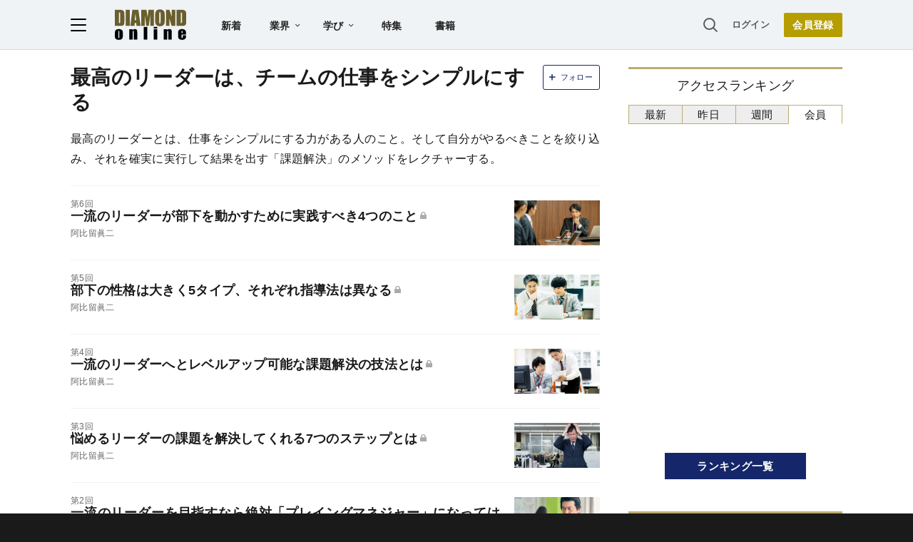

--- FILE ---
content_type: text/html; charset=utf-8
request_url: https://www.google.com/recaptcha/api2/aframe
body_size: 270
content:
<!DOCTYPE HTML><html><head><meta http-equiv="content-type" content="text/html; charset=UTF-8"></head><body><script nonce="TLP-jGLShJMXOBLLlKEXVA">/** Anti-fraud and anti-abuse applications only. See google.com/recaptcha */ try{var clients={'sodar':'https://pagead2.googlesyndication.com/pagead/sodar?'};window.addEventListener("message",function(a){try{if(a.source===window.parent){var b=JSON.parse(a.data);var c=clients[b['id']];if(c){var d=document.createElement('img');d.src=c+b['params']+'&rc='+(localStorage.getItem("rc::a")?sessionStorage.getItem("rc::b"):"");window.document.body.appendChild(d);sessionStorage.setItem("rc::e",parseInt(sessionStorage.getItem("rc::e")||0)+1);localStorage.setItem("rc::h",'1769603146818');}}}catch(b){}});window.parent.postMessage("_grecaptcha_ready", "*");}catch(b){}</script></body></html>

--- FILE ---
content_type: text/html; charset=utf-8
request_url: https://diamond.jp/list/static/load_content/ranking?data=sub-daily_members5
body_size: 462
content:
<div class="list-box ranking">
  <a id="ranking-daily/members-1" href="/articles/-/382525">
    <div class="item-text">
      <div class="item-title after-icon-gold">東大病院の病院長が本日付けで辞任、不祥事相次ぎ引責か【教職員宛てメール全文公開】</div>
      <div class="sub author">ダイヤモンド編集部,臼井真粧美</div>
    </div>
  </a>
  <a id="ranking-daily/members-2" href="/articles/-/382250">
    <div class="item-text">
      <div class="item-title after-icon-gold">伊藤忠、三頭政治終焉で「岡藤一強体制」が加速へ！新体制で次期社長レースの「本命」登場</div>
      <div class="sub author">ダイヤモンド編集部,大川哲拓</div>
    </div>
  </a>
  <a id="ranking-daily/members-3" href="/articles/-/382406">
    <div class="item-text">
      <div class="item-title after-icon-gold">【独自】武田薬品工業、社長交代を目前に衝撃の経営幹部人事が判明！日本ビジネス部門と生え抜き日本人トップの「扱い」に激震</div>
      <div class="sub author">ダイヤモンド編集部,土本匡孝</div>
    </div>
  </a>
  <a id="ranking-daily/members-4" href="/articles/-/381923">
    <div class="item-text">
      <div class="item-title after-icon-silver">小5女子が資産5000万円！会社員で6億円作った投資家パパが語る「子どもに教えたお金の増やし方」</div>
      <div class="sub author">綾部和也,ダイヤモンド・ザイ編集部</div>
    </div>
  </a>
  <a id="ranking-daily/members-5" href="/articles/-/382400">
    <div class="item-text">
      <div class="item-title after-icon-silver">残念ですが、出世できません…上司から「嫌われる部下」に共通する“シンプルな特徴”</div>
      <div class="sub author">内藤誼人</div>
    </div>
  </a>
</div>


--- FILE ---
content_type: text/javascript
request_url: https://rumcdn.geoedge.be/7be43ed0-1399-41ac-8312-d295ab48dced/grumi.js
body_size: 55900
content:
var grumiInstance = window.grumiInstance || { q: [] };
(function createInstance (window, document, options = { shouldPostponeSample: false }) {
	!function r(i,o,a){function s(n,e){if(!o[n]){if(!i[n]){var t="function"==typeof require&&require;if(!e&&t)return t(n,!0);if(c)return c(n,!0);throw new Error("Cannot find module '"+n+"'")}e=o[n]={exports:{}};i[n][0].call(e.exports,function(e){var t=i[n][1][e];return s(t||e)},e,e.exports,r,i,o,a)}return o[n].exports}for(var c="function"==typeof require&&require,e=0;e<a.length;e++)s(a[e]);return s}({1:[function(e,t,n){var r=e("./config.js"),i=e("./utils.js");t.exports={didAmazonWin:function(e){var t=e.meta&&e.meta.adv,n=e.preWinningAmazonBid;return n&&(t=t,!i.isEmptyObj(r.amazonAdvIds)&&r.amazonAdvIds[t]||(t=e.tag,e=n.amzniid,t.includes("apstag.renderImp(")&&t.includes(e)))},setAmazonParametersToSession:function(e){var t=e.preWinningAmazonBid;e.pbAdId=void 0,e.hbCid=t.crid||"N/A",e.pbBidder=t.amznp,e.hbCpm=t.amznbid,e.hbVendor="A9",e.hbTag=!0}}},{"./config.js":5,"./utils.js":24}],2:[function(e,t,n){var l=e("./session"),r=e("./urlParser.js"),m=e("./utils.js"),i=e("./domUtils.js").isIframe,f=e("./htmlParser.js"),g=e("./blackList").match,h=e("./ajax.js").sendEvent,o=".amazon-adsystem.com",a="/dtb/admi",s="googleads.g.doubleclick.net",e="/pagead/",c=["/pagead/adfetch",e+"ads"],d=/<iframe[^>]*src=['"]https*:\/\/ads.\w+.criteo.com\/delivery\/r\/.+<\/iframe>/g,u={};var p={adsense:{type:"jsonp",callbackName:"a"+ +new Date,getJsUrl:function(e,t){return e.replace("output=html","output=json_html")+"&callback="+t},getHtml:function(e){e=e[m.keys(e)[0]];return e&&e._html_},shouldRender:function(e){var e=e[m.keys(e)[0]],t=e&&e._html_,n=e&&e._snippet_,e=e&&e._empty_;return n&&t||e&&t}},amazon:{type:"jsonp",callbackName:"apstag.renderImp",getJsUrl:function(e){return e.replace("/admi?","/admj?").replace("&ep=%7B%22ce%22%3A%221%22%7D","")},getHtml:function(e){return e.html},shouldRender:function(e){return e.html}},criteo:{type:"js",getJsHtml:function(e){var t,n=e.match(d);return n&&(t=(t=n[0].replace(/iframe/g,"script")).replace(/afr.php|display.aspx/g,"ajs.php")),e.replace(d,t)},shouldRender:function(e){return"loading"===e.readyState}}};function y(e){var t,n=e.url,e=e.html;return n&&((n=r.parse(n)).hostname===s&&-1<c.indexOf(n.pathname)&&(t="adsense"),-1<n.hostname.indexOf(o))&&-1<n.pathname.indexOf(a)&&(t="amazon"),(t=e&&e.match(d)?"criteo":t)||!1}function v(r,i,o,a){e=i,t=o;var e,t,n,s=function(){e.src=t,h({type:"adfetch-error",meta:JSON.stringify(l.meta)})},c=window,d=r.callbackName,u=function(e){var t,n=r.getHtml(e),e=(l.bustedUrl=o,l.bustedTag=n,r.shouldRender(e));t=n,(t=f.parse(t))&&t.querySelectorAll&&(t=m.map(t.querySelectorAll("[src], [href]"),function(e){return e.src||e.href}),m.find(t,function(e){return g(e).match}))&&h({type:"adfetch",meta:JSON.stringify(l.meta)}),!a(n)&&e?(t=n,"srcdoc"in(e=i)?e.srcdoc=t:((e=e.contentWindow.document).open(),e.write(t),e.close())):s()};for(d=d.split("."),n=0;n<d.length-1;n++)c[d[n]]={},c=c[d[n]];c[d[n]]=u;var u=r.getJsUrl(o,r.callbackName),p=document.createElement("script");p.src=u,p.onerror=s,p.onload=function(){h({type:"adfetch-loaded",meta:JSON.stringify(l.meta)})},document.scripts[0].parentNode.insertBefore(p,null)}t.exports={shouldBust:function(e){var t,n=e.iframe,r=e.url,e=e.html,r=(r&&n&&(t=i(n)&&!u[n.id]&&y({url:r}),u[n.id]=!0),y({html:e}));return t||r},bust:function(e){var t=e.iframe,n=e.url,r=e.html,i=e.doc,o=e.inspectHtml;return"jsonp"===(e=p[y(e)]).type?v(e,t,n,o):"js"===e.type?(t=i,n=r,i=(o=e).getJsHtml(n),l.bustedTag=n,!!o.shouldRender(t)&&(t.write(i),!0)):void 0},checkAndBustFriendlyAmazonFrame:function(e,t){(e=e.defaultView&&e.defaultView.frameElement&&e.defaultView.frameElement.id)&&e.startsWith("apstag")&&(l.bustedTag=t)}}},{"./ajax.js":3,"./blackList":4,"./domUtils.js":8,"./htmlParser.js":13,"./session":21,"./urlParser.js":23,"./utils.js":24}],3:[function(e,t,n){var i=e("./utils.js"),o=e("./config.js"),r=e("./session.js"),a=e("./domUtils.js"),s=e("./jsUtils.js"),c=e("./methodCombinators.js").before,d=e("./tagSelector.js").getTag,u=e("./constants.js"),e=e("./natives.js"),p=e.fetch,l=e.XMLHttpRequest,m=e.Request,f=e.TextEncoder,g=e.postMessage,h=[];function y(e,t){e(t)}function v(t=null){i.forEach(h,function(e){y(e,t)}),h.push=y}function b(e){return e.key=r.key,e.imp=e.imp||r.imp,e.c_ver=o.c_ver,e.w_ver=r.wver,e.w_type=r.wtype,e.b_ver=o.b_ver,e.ver=o.ver,e.loc=location.href,e.ref=document.referrer,e.sp=r.sp||"dfp",e.cust_imp=r.cust_imp,e.cust1=r.meta.cust1,e.cust2=r.meta.cust2,e.cust3=r.meta.cust3,e.caid=r.meta.caid,e.scriptId=r.scriptId,e.crossOrigin=!a.isSameOriginWin(top),e.debug=r.debug,"dfp"===r.sp&&(e.qid=r.meta.qid),e.cdn=o.cdn||void 0,o.accountType!==u.NET&&(e.cid=r.meta&&r.meta.cr||123456,e.li=r.meta.li,e.ord=r.meta.ord,e.ygIds=r.meta.ygIds),e.at=o.accountType.charAt(0),r.hbTag&&(e.hbTag=!0,e.hbVendor=r.hbVendor,e.hbCid=r.hbCid,e.hbAdId=r.pbAdId,e.hbBidder=r.pbBidder,e.hbCpm=r.hbCpm,e.hbCurrency=r.hbCurrency),"boolean"==typeof r.meta.isAfc&&(e.isAfc=r.meta.isAfc,e.isAmp=r.meta.isAmp),r.meta.hasOwnProperty("isEBDA")&&"%"!==r.meta.isEBDA.charAt(0)&&(e.isEBDA=r.meta.isEBDA),r.pimp&&"%_pimp%"!==r.pimp&&(e.pimp=r.pimp),void 0!==r.pl&&(e.preloaded=r.pl),e.site=r.site||a.getTopHostname(),e.site&&-1<e.site.indexOf("safeframe.googlesyndication.com")&&(e.site="safeframe.googlesyndication.com"),e.isc=r.isc,r.adt&&(e.adt=r.adt),r.isCXM&&(e.isCXM=!0),e.ts=+new Date,e.bdTs=o.bdTs,e}function w(t,n){var r=[],e=i.keys(t);return void 0===n&&(n={},i.forEach(e,function(e){void 0!==t[e]&&void 0===n[e]&&r.push(e+"="+encodeURIComponent(t[e]))})),r.join("&")}function E(e){e=i.removeCaspr(e),e=r.doubleWrapperInfo.isDoubleWrapper?i.removeWrapperXMP(e):e;return e=4e5<e.length?e.slice(0,4e5):e}function j(t){return function(){var e=arguments[0];return e.html&&(e.html=E(e.html)),e.tag&&(e.tag=E(e.tag)),t.apply(this,arguments)}}e=c(function(e){var t;e.hasOwnProperty("byRate")&&!e.byRate||(t=a.getAllUrlsFromAllWindows(),"sample"!==e.r&&"sample"!==e.bdmn&&t.push(e.r),e[r.isPAPI&&"imaj"!==r.sp?"vast_content":"tag"]=d(),e.urls=JSON.stringify(t),e.hc=r.hc,e.vastUrls=JSON.stringify(r.vastUrls),delete e.byRate)}),c=c(function(e){e.meta=JSON.stringify(r.meta),e.client_size=r.client_size});function A(e,t){var n=new l;n.open("POST",e),n.setRequestHeader("Content-type","application/x-www-form-urlencoded"),n.send(w(t))}function O(t,e){return o=e,new Promise(function(t,e){var n=(new f).encode(w(o)),r=new CompressionStream("gzip"),i=r.writable.getWriter();i.write(n),i.close(),new Response(r.readable).arrayBuffer().then(function(e){t(e)}).catch(e)}).then(function(e){e=new m(t,{method:"POST",body:e,mode:"no-cors",headers:{"Content-type":"application/x-www-form-urlencoded","Accept-Language":"gzip"}});p(e)});var o}function _(e,t){p&&window.CompressionStream?O(e,t).catch(function(){A(e,t)}):A(e,t)}function T(e,t){!r.hasFrameApi||r.frameApi||r.isSkipFrameApi?_(e,t):g.call(r.targetWindow,{key:r.key,request:{url:e,data:t}},"*")}r.frameApi&&r.targetWindow.addEventListener("message",function(e){var t=e.data;t.key===r.key&&t.request&&(_((t=t.request).url,t.data),e.stopImmediatePropagation())});var I,x={};function k(r){return function(n){h.push(function(e){if(e&&e(n),n=b(n),-1!==r.indexOf(o.reportEndpoint,r.length-o.reportEndpoint.length)){var t=r+w(n,{r:!0,html:!0,ts:!0});if(!0===x[t]&&!(n.rbu||n.is||3===n.rdType||n.et))return}x[t]=!0,T(r,n)})}}let S="https:",C=S+o.apiUrl+o.reportEndpoint;t.exports={sendInit:s.once(c(k(S+o.apiUrl+o.initEndpoint))),sendReport:e(j(k(S+o.apiUrl+o.reportEndpoint))),sendError:k(S+o.apiUrl+o.errEndpoint),sendDebug:k(S+o.apiUrl+o.dbgEndpoint),sendStats:k(S+o.apiUrl+(o.statsEndpoint||"stats")),sendEvent:(I=k(S+o.apiUrl+o.evEndpoint),function(e,t){var n=o.rates||{default:.004},t=t||n[e.type]||n.default;Math.random()<=t&&I(e)}),buildRbuReport:e(j(b)),sendRbuReport:T,processQueue:v,processQueueAndResetState:function(){h.push!==y&&v(),h=[]},setReportsEndPointAsFinished:function(){x[C]=!0},setReportsEndPointAsCleared:function(){delete x[C]}}},{"./config.js":5,"./constants.js":6,"./domUtils.js":8,"./jsUtils.js":14,"./methodCombinators.js":16,"./natives.js":17,"./session.js":21,"./tagSelector.js":22,"./utils.js":24}],4:[function(e,t,n){var d=e("./utils.js"),r=e("./config.js"),u=e("./urlParser.js"),i=r.domains,o=r.clkDomains,e=r.bidders,a=r.patterns.wildcards;var s,p={match:!1};function l(e,t,n){return{match:!0,bdmn:e,ver:t,bcid:n}}function m(e){return e.split("").reverse().join("")}function f(n,e){var t,r;return-1<e.indexOf("*")?(t=e.split("*"),r=-1,d.every(t,function(e){var e=n.indexOf(e,r+1),t=r<e;return r=e,t})):-1<n.indexOf(e)}function g(e,t,n){return d.find(e,t)||d.find(e,n)}function h(e){return e&&"1"===e.charAt(0)}function c(c){return function(e){var n,r,i,e=u.parse(e),t=e&&e.hostname,o=e&&[e.pathname,e.search,e.hash].join("");if(t){t=[t].concat((e=(e=t).split("."),d.fluent(e).map(function(e,t,n){return n.shift(),n.join(".")}).val())),e=d.map(t,m),t=d.filter(e,function(e){return void 0!==c[e]});if(t&&t.length){if(e=d.find(t,function(e){return"string"==typeof c[e]}))return l(m(e),c[e]);var a=d.filter(t,function(e){return"object"==typeof c[e]}),s=d.map(a,function(e){return c[e]}),e=d.find(s,function(t,e){return r=g(d.keys(t),function(e){return f(o,e)&&h(t[e])},function(e){return f(o,e)}),n=m(a[e]),""===r&&(e=s[e],i=l(n,e[r])),r});if(e)return l(n,e[r],r);if(i)return i}}return p}}function y(e){e=e.substring(2).split("$");return d.map(e,function(e){return e.split(":")[0]})}t.exports={match:function(e,t){var n=c(i);return t&&"IFRAME"===t.toUpperCase()&&(t=c(o)(e)).match?(t.rdType=2,t):n(e)},matchHB:(s=c(e),function(e){var e=e.split(":"),t=e[0],e=e[1],e="https://"+m(t+".com")+"/"+e,e=s(e);return e.match&&(e.bdmn=t),e}),matchAgainst:c,matchPattern:function(t){var e=g(d.keys(a),function(e){return f(t,e)&&h(a[e])},function(e){return f(t,e)});return e?l("pattern",a[e],e):p},isBlocking:h,getTriggerTypes:y,removeTriggerType:function(e,t){var n,r=(i=y(e.ver)).includes(t),i=1<i.length;return r?i?(e.ver=(n=t,(r=e.ver).length<2||"0"!==r[0]&&"1"!==r[0]||"#"!==r[1]||(i=r.substring(0,2),1===(t=r.substring(2).split("$")).length)?r:0===(r=t.filter(function(e){var t=e.indexOf(":");return-1===t||e.substring(0,t)!==n})).length?i.slice(0,-1):i+r.join("$")),e):p:e}}},{"./config.js":5,"./urlParser.js":23,"./utils.js":24}],5:[function(e,t,n){t.exports={"ver":"0.1","b_ver":"0.5.480","blocking":true,"rbu":0,"silentRbu":0,"signableHosts":[],"onRbu":1,"samplePercent":0,"debug":true,"accountType":"publisher","impSampleRate":0.007,"statRate":0.05,"apiUrl":"//gw.geoedge.be/api/","initEndpoint":"init","reportEndpoint":"report","statsEndpoint":"stats","errEndpoint":"error","dbgEndpoint":"debug","evEndpoint":"event","filteredAdvertisersEndpoint":"v1/config/filtered-advertisers","rdrBlock":true,"ipUrl":"//rumcdn.geoedge.be/grumi-ip.js","altTags":[],"hostFilter":[],"maxHtmlSize":0.4,"reporting":true,"advs":{},"creativeWhitelist":{},"heavyAd":false,"cdn":"cloudfront","domains":{"moc.xitun-relov.a":"1#1:64919","zyx.c0i":"1#1:64919","eniw.tropbewlausac":"1#1:64919","lol.iarenima":"1#1:64919","moc.xdanoev.20-xda":"1#1:64919","ecaps.yateffat":"1#1:64919","moc.gnidemdevlohp":"1#1:64919","pot.buhrider":"1#1:64919","ofni.htaprider.1su-og":"1#1:64919","moc.egnahcxesdani":"1#1:64919","ten.hcetiaor.gnikcart":"1#1:64919","au.777":"1#1:64919","kni.hcetgniruces":"1#1:64919","zyx.5xi":"1#1:64919","pohs.okramhsop.p":"1#1:64919","moc.latrophcetegdirb.00glaa37ccbuh0t6pr5d":"1#1:64919","ur.nodynnus.www":"1#1:64919","moc.tenvocsidpot":"1#1:64919","dnob.ubakwl":"1#1:64919","ni.oc.kcilctobor.0jc1qa37ccbuhoi04s5d":"1#1:64919","moc.latrophcetegdirb.g045ua37ccbuho5t9s5d":"1#1:64919","moc.zdnelbalyal":"1#1:64919","moc.skrowandbew.www":"1#1:64919","ni.oc.kcilctobor.gc1r6a37ccbuhgv5lr5d":"1#1:64919","gro.lnnorbdleg":"1#1:64919","moc.jwanan.www":"1#1:64919","ten.swodniw.eroc.bolb.dasdasd2dasdasdas":"1#1:64919","orp.acitilanaedaimedaca":"1#1:64919","moc.inretni8888":"1#1:64919","ni.oc.yfirevnamuh.08uija37ccbuhgtjvr5d":"1#1:64919","moc.metsyssgnugidietrev":"1#1:64919","ppa.yfilten.263b40-anorakamolem-citehtsea":"1#1:64919","ppa.yfilten.nasijuf--46c6688000a50ec906888796":"1#1:64919","moc.aw777kpl.www":"1#1:64919","uci.powwjrqx":"1#1:64919","dnob.hcsusu":"1#1:64919","etis.htapnoirosyle":"1#1:64919","kcilc.rotevlev":"1#1:64919","ppa.naecolatigidno.it2du-2-ppa-nihcru":"1#1:64919","dnob.tekramllub":"1#1:64919","moc.maerdamredym.elas":"1#1:64919","moc.senozniargdaer.apl":"1#1:64919","ten.swodniw.eroc.bew.31z.27bdxpsu6210gninrawsuriv":"1#1:64919","ppa.naecolatigidno.i4uon-ppa-hsifnwolc":"1#1:64919","evil.soneemomeet":"1#1:64919","moc.efatnis":"1#1:64919","moc.08ld":"1#1:64919","ten.swodniw.eroc.bew.31z.k4qxl9su7210gninrawsuriv":"1#1:64919","uci.uwgjkvgt":"1#1:64919","dnob.llttnihsa":"1#1:64919","zyx.sbyenom.a":"1#1:64919","moc.liajsselepoheugra":"1#1:64919","orp.anehthcots":"1#1:64919","orp.sutan-77ecnanif":"1#1:64919","pot.9b1a6vc":"1#1:64919","uci.mepggmp":"1#1:64919","moc.tidercmcan":"1#1:64919","sbs.ufuvo":"1#1:64919","moc.xmertsngised.apl":"1#1:64919","moc.sbuhrewotbew.apl":"1#1:64919","ten.swodniw.eroc.bolb.avgduoqmaxqxshfpkbbe4004":"1#1:64919","moc.ylkeewsgnidlohtseb":"1#1:64919","moc.redrawrofecar.711175-tsetal":"1#1:64919","ten.ecitonmooriok":"1#1:64919","ten.swodniw.eroc.bew.91z.1uyypdjakcc":"1#1:64919","uoyc.82swenyraunaj":"1#1:64919","pohs.redraugtendepleh":"1#1:64919","kcilc.omihcra":"1#1:64919","ten.tnorfduolc.5w8s2qxrbvwy1d":"1#1:64919","moc.321eunevahcnif":"1#1:64919","moc.dnmbs.ue.bi":"1#1:64919","oi.citamdib.611sda":"1#1:64919","moc.swenygoloncet":"1#1:64919","ecaps.oidlew":"1#1:64919","moc.ofni-ytinifni.4v-ue-btr":"1#1:64919","moc.evawreviri":"1#1:64919","ecaps.nocetponap":"1#1:64919","moc.tceffedaibom":"1#1:64919","ofni.htaprider.8su-og":"1#1:64919","moc.aeesud":"1#1:64919","moc.3ta3rg-os":"1#1:64919","ecaps.poimom":"1#1:64919","oi.vdarda.ipa-ahpla":"1#1:64919","enilno.seigetarts-noisuf.tneilc":"1#1:64919","moc.tius-gninraey":"1#1:64919","moc.xobtfarcirotas":"1#1:64919","ppa.naecolatigidno.ewl7b-ppa-laroc":"1#1:64919","moc.yralas-noznif":"1#1:64919","orp.tis-77ecnanif":"1#1:64919","zyx.321fndsioqqq":"1#1:64919","ni.oc.kcilctobor.02ofja37ccbuhgfhvr5d":"1#1:64919","ni.oc.yfirevnamuh.g22jra37ccbuhgsg5s5d":"1#1:64919","moc.enozelibomtrams.www":"1#1:64919","moc.selivomva.www":"1#1:64919","ten.swodniw.eroc.bew.31z.vb8mfxsu7210gninrawsuriv":"1#1:64919","ppa.naecolatigidno.tbsb2-ppa-hsifdlog":"1#1:64919","enilno.nptawbwn":"1#1:64919","kcilc.eadakovug":"1#1:64919","uci.36yzerg":"1#1:64919","moc.krtbks":"1#1:64919","maerts.avon-ia":"1#1:64919","ni.oc.yfirevnamuh.gnj8ta37ccbuhg148s5d":"1#1:64919","evil.erucesseraccp":"1#1:64919","moc.syenruojodranoel":"1#1:64919","moc.hcnomdnahcrog.oob.oow":"1#1:64919","moc.noztolipbew":"1#1:64919","pot.m2u6f1j":"1#1:64919","ppa.naecolatigidno.nuq8f-ppa-daehremmah":"1#1:64919","ten.swodniw.eroc.bew.31z.323hvzsu7210gninrawsuriv":"1#1:64919","moc.yrolgfeihc":"1#1:64919","moc.ocehcapanahoj.www":"1#1:64919","enilno.eracswapemirp":"1#1:64919","enilno.noitantep":"1#1:64919","etis.buhrogivarua":"1#1:64919","etis.rekop-sports-nimar":"1#1:64919","ia1p--nx.b1h8a9c1b0figqqnabb2gbabs7----nx":"1#1:64919","ni.oc.yfirevnamuh.0e2qpa37ccbuh0cp3s5d":"1#1:64919","ni.oc.kcilctobor.06c1ua37ccbuhgkl9s5d":"1#1:64919","ten.tsegidswendlrow":"1#1:64919","zyx.nzrxinocal":"1#1:64919","moc.aivferon":"1#1:64919","moc.tsopnabruyendys":"1#1:64919","ten.swodniw.eroc.bew.61z.umufiaolec":"1#1:64919","ten.swodniw.eroc.bew.91z.oiskrowtenigidtsessa":"1#1:64919","moc.meresopu":"1#1:64919","moc.swenyliadoruen":"1#1:64919","moc.trecidsem":"1#1:64919","uci.aiuygsa":"1#1:64919","moc.su-erotsijd":"1#1:64919","moc.adanacsecnarusniefil":"1#1:64919","etis.ssapecar":"1#1:64919","moc.nlxrw1":"1#1:64919","moc.acornusa":"1#1:64919","moc.oeevo.sda.401sda":"1#1:64919","moc.hsilbupdagnitekram":"1#1:64919","moc.deloac":"1#1:64919","moc.semit-lacitcat":"1#1:64919","moc.xugem-tolih.3rt":"1#1:64919","moc.btrosdaeuh.4v-tsaesu-btr":"1#1:64919","ecaps.hsiledaj.fni":"1#1:64919","moc.tnetnoc-xepa":"1#1:64919","moc.nipshctilg":"1#1:64919","teb.knilynit.ndc.z":"1#1:64919","moc.ndcsca":"1#1:64919","moc.0101rolocotohp":"1#1:64919","ten.tnorfduolc.zjnukhvghq9o2d":"1#1:64919","moc.sdaderk.ndc":"1#1:64919","ten.eralgda.enigne.3ettemocda":"1#1:64919","moc.snoitairavkcrt":"1#1:64919","moc.latrophcetegdirb.09rvha37ccbuh8jfur5d":"1#1:64919","ppa.naecolatigidno.ykmwh-ppa-retsyo":"1#1:64919","moc.esabbew-weiver":"1#1:64919","ni.oc.yfirevnamuh.0oe0qa37ccbuholv3s5d":"1#1:64919","kcilc.tcerider-oes.1d":"1#1:64919","ppa.naecolatigidno.bu66w-ppa-llehsaes":"1#1:64919","ten.swodniw.eroc.bew.31z.4149sesu7210gninrawsuriv":"1#1:64919","kcilc.iusokizih":"1#1:64919","orp.aitillom-77ecnanif":"1#1:64919","enilno.nufyliad":"1#1:64919","ten.swodniw.eroc.bolb.22mdskladmlasmkd":"1#1:64919","moc.eulcgninrael":"1#1:64919","moc.kcotsnruterama.www":"1#1:64919","moc.buhenillaidem":"1#1:64919","ni.oc.yfirevnamuh.gn4vra37ccbuh0816s5d":"1#1:64919","etis.noisuf-nemid":"1#1:64919","moc.yadotsdrawerpot":"1#1:64919","uci.zelwlpwd":"1#1:64919","pot.fv27bfy":"1#1:64919","moc.beworor":"1#1:64919","ten.swodniw.eroc.bew.31z.pnbdc0lulzcsj621egassem":"1#1:64919","moc.sulpserutnevemirp":"1#1:64919","ppa.naecolatigidno.4rw2j-2-ppa-daehremmah":"1#1:64919","moc.ksed-noisivhcet.apl":"1#1:64919","ni.oc.yfirevnamuh.0519ta37ccbuh8058s5d":"1#1:64919","uoyc.72swenyraunaj":"1#1:64919","moc.kramevorpmi":"1#1:64919","pohs.secivedbewdetsoh":"1#1:64919","uci.cmfmn":"1#1:64919","pot.15jjivp2":"1#1:64919","uci.higpohc":"1#1:64919","evil.kuseitiruceseraccp":"1#1:64919","ten.swodniw.eroc.bew.31z.3110623033e3033e3033e":"1#1:64919","moc.egdirbdaerteno":"1#1:64919","ppa.naecolatigidno.wi4gh-ppa-nottub-ppastahw":"1#1:64919","ofni.orpraelhcet":"1#1:64919","ofni.riailletni":"1#1:64919","ten.swodniw.eroc.bolb.5134yabemirp":"1#1:64919","evil.buhsregooor":"1#1:64919","kcilc.egdeh-sdnuf":"1#1:64919","moc.tebex8.ppa":"1#1:64919","orp.xetidem":"1#1:64919","ten.swodniw.eroc.bew.31z.al9twjsu6210gninrawsuriv":"1#1:64919","moc.beworor.www":"1#1:64919","evil.seitirucessecivrescp":"1#1:64919","gro.muixevtessa":"1#1:64919","orp.asnirifide":"1#1:64919","moc.sylnevah":"1#1:64919","ni.oc.yfirevnamuh.0utsta37ccbuhgpd9s5d":"1#1:64919","moc.qbgolb.www":"1#1:64919","ppa.yfilten.31b6e3-ylopylor-tnednelpser--ea126d5090c0d8c362dd8796":"1#1:64919","moc.eroctthgirb":"1#1:64919","moc.dloselasrof.www":"1#1:64919","ppa.naecolatigidno.mkz7r-ppa-hsifknom":"1#1:64919","ppa.naecolatigidno.smciv-ppa-retsbol":"1#1:64919","nuf.hctamkradretfa":"1#1:64919","ni.oc.kcilctobor.08gj7b37ccbuh8mmis5d":"1#1:64919","evil.wahsyllor":"1#1:64919","moc.replehegatnavdatifeneb.og":"1#1:64919","enilno.kcehc-esnecil":"1#1:64919","moc.staerterxad":"1#1:64919","gro.ekolydnac":"1#1:64919","moc.buhtsitpab":"1#1:64919","moc.sesulplexip.tsaesu-btr":"1#1:64919","moc.sdam3.4v-tsaesu-btr":"1#1:64919","zyx.ubdstr":"1#1:64919","moc.xmznel.2s":"1#1:64919","moc.sleehwyk.sj":"1#1:64919","moc.xinus-lepat.2rt":"1#1:64919","moc.ruzah-konib.3rt":"1#1:64919","ten.tnorfduolc.oemwngu0ijm12d":"1#1:64919","ten.dferuza.10z.jcvfrbtdfbrbrang-lbi":"1#1:64919","ecaps.erihpsoon":"1#1:64919","ten.tnorfduolc.a5xwms63w22p1d":"1#1:64919","moc.sgtke":"1#1:64919","moc.6ndcmb.ndc":"1#1:64919","ni.oc.yfirevnamuh.ga22qa37ccbuhg914s5d":"1#1:64919","ni.oc.kcilctobor.g461qa37ccbuh8d04s5d":"1#1:64919","kcilc.citnames-hsac":"1#1:64919","orp.rtsidhtnax":"1#1:64919","moc.irtrevnoc.noicamr0fnisam":"1#1:64919","moc.ofogorohik.auqrim":"1#1:64919","ni.oc.yfirevnamuh.g940sa37ccbuh0j26s5d":"1#1:64919","moc.kxtarebmul":"1#1:64919","moc.dereenignexulf":"1#1:64919","piv.55az":"1#1:64919","moc.wolfswenlatrop":"1#1:64919","moc.wonyromemecnahne":"1#1:64919","ten.swodniw.eroc.bolb.xczhygxmdrhhswunkiww9104":"1#1:64919","ten.swodniw.eroc.bew.31z.kpeozysu6210gninrawsuriv":"1#1:64919","moc.goolbesufaidem":"1#1:64919","ten.swodniw.eroc.bew.31z.gauyzgsu7210gninrawsuriv":"1#1:64919","pot.eqyi7rj":"1#1:64919","moc.mtninom":"1#1:64919","moc.ybraen-slrig.www":"1#1:64919","evil.selohwsokom":"1#1:64919","ten.swodniw.eroc.bew.31z.9e7fc1su6210gninrawsuriv":"1#1:64919","moc.semca-sugr-nroht.og":"1#1:64919","kcilc.retsacal":"1#1:64919","moc.ytirapsidecnayonna":"1#1:64919","ppa.naecolatigidno.aspnk-2-ppa-hsifyllej":"1#1:64919","moc.esuohatnit":"1#1:64919","orp.icnarxatnu":"1#1:64919","orp.natitrubla":"1#1:64919","ten.swodniw.eroc.bew.31z.lnj4iwsu6210gninrawsuriv":"1#1:64919","ppa.naecolatigidno.6jtlj-ppa-retsbol":"1#1:64919","ni.oc.yfirevnamuh.0hpspa37ccbuh02s3s5d":"1#1:64919","ni.oc.yfirevnamuh.g8aqpa37ccbuh0ip3s5d":"1#1:64919","moc.stibahhtlaehtrams":"1#1:64919","moc.syatsalimac":"1#1:64919","pohs.kcilcranul":"1#1:64919","moc.otrumalej":"1#1:64919","ppa.naecolatigidno.z6uxi-ppa-krahs":"1#1:64919","ppa.naecolatigidno.6iqkn-ppa-diuqs":"1#1:64919","moc.iskiflatrop":"1#1:64919","moc.sunobpivetile.ekats":"1#1:64919","moc.5uh-aeslayor.yalp":"1#1:64919","nuf.ydrucsiaretcires":"1#1:64919","erots.buhraewlooc":"1#1:64919","orp.siiciffo-77ecnanif":"1#1:64919","moc.latrophcetegdirb.093a0b37ccbuhgqhcs5d":"1#1:64919","ppa.naecolatigidno.l2omi-ppa-acro":"1#1:64919","orp.sastipne":"1#1:64919","moc.eveilbekam.lla":"1#1:64919","etis.sgolbepacsednas":"1#1:64919","ten.dferuza.10z.metg5hyevhdfuead-yrc":"1#1:64919","ecaps.eiyhpipe":"1#1:64919","evil.sllawnajortitna":"1#1:64919","ten.dferuza.10z.fc7cmdkfeeva0hya-eex":"1#1:64919","moc.noisufsbup-sda.b-rekcart":"1#1:64919","moc.daczub.citats-cs":"1#1:64919","ur.ffoknit.ndc-tenartxe":"1#1:64919","ten.tnorfduolc.g79cvqs8do9p3d":"1#1:64919","moc.yrotcafxda.tsaesu-btr":"1#1:64919","ofni.htaprider.rtluv-og":"1#1:64919","oi.vdarda.ipa":"1#1:64919","ten.dferuza.10z.2eybzhxerhgbjgca-rle":"1#1:64919","ecaps.ladnec":"1#1:64919","zyx.daibompxe":"1#1:64919","moc.gj5yx":"1#1:64919","ecaps.iremirtiv":"1#1:64919","moc.zkbsda":"1#1:64919","ecaps.tunoriepa":"1#1:64919","moc.wkewtplucs":"1#1:64919","moc.ecnattimer-noznif":"1#1:64919","moc.sdaolnwod-tnetnoc-ssecca":"1#1:64919","ppa.naecolatigidno.dzff3-2-ppa-nwarp-gnik":"1#1:64919","ppa.naecolatigidno.vq2cn-ppa-acro":"1#1:64919","moc.ekihegdirnaeco":"1#1:64919","kcilc.aikotugaf.ue":"1#1:64919","ppa.naecolatigidno.st44f-ppa-nwarp-gnik":"1#1:64919","uoyc.1frtder":"1#1:64919","ppa.naecolatigidno.84dmb-2-ppa-laroc":"1#1:64919","uci.nalphtworgevitca":"1#1:64919","evil.pzijwerp":"1#1:64919","pohs.recivedtenbewdeliart":"1#1:64919","evil.hsurthgisni":"1#1:64919","ni.oc.yfirevnamuh.glkq6a37ccbuh865lr5d":"1#1:64919","ten.metelliavuort":"1#1:64919","ten.swodniw.eroc.bew.31z.enilesor8":"1#1:64919","moc.iahterotsyalp.dw8n":"1#1:64919","evil.ytirucesevisnefedcp":"1#1:64919","enilno.egattocdoof":"1#1:64919","ni.oc.yfirevnamuh.0estra37ccbuhg7v5s5d":"1#1:64919","ni.oc.yfirevnamuh.0v0vra37ccbuh8316s5d":"1#1:64919","ecaps.ynob-ivalc-newey":"1#1:64919","moc.avrueop":"1#1:64919","moc.95rtsadak":"1#1:64919","bulc.wolfetingi.xrt":"1#1:64919","erots.doowlatep":"1#1:64919","moc.ksed-noisivhcet":"1#1:64919","moc.orcenkalah":"1#1:64919","ni.oc.kcilctobor.g479ta37ccbuh8k58s5d":"1#1:64919","ten.swodniw.eroc.bew.31z.4110723033e3033e3033e":"1#1:64919","moc.eziab-sugr-ladit.og":"1#1:64919","dnob.aymoobgib":"1#1:64919","ppa.naecolatigidno.ysljz-ppa-yargnits":"1#1:64919","moc.orptlla.30edocpnrpnniw":"1#1:64919","ofni.xiralevk":"1#1:64919","etis.1fovsa":"1#1:64919","pot.teqphjpzabh":"1#1:64919","ni.oc.yfirevnamuh.g6dcoa37ccbuh00k2s5d":"1#1:64919","moc.xiftsepeht":"1#1:64919","ten.swodniw.eroc.bew.31z.frsj0ssu7210gninrawsuriv":"1#1:64919","pohs.aqromex.aqromex":"1#1:64919","pot.tq7dnth":"1#1:64919","pot.2r6x365":"1#1:64919","ten.swodniw.eroc.bew.31z.pzufb9kslzcbf721egassem":"1#1:64919","moc.ppaukoreh.34115178d55b-seton-smaertsetsat":"1#1:64919","ten.swodniw.eroc.bew.31z.7z0yznsu6210gninrawsuriv":"1#1:64919","orp.tidepmi-77ecnanif":"1#1:64919","orp.otosretni":"1#1:64919","moc.tunsemagkcalb.ea":"1#1:64919","ten.swodniw.eroc.bew.31z.gevrd4su6210gninrawsuriv":"1#1:64919","ppa.naecolatigidno.oq354-ppa-laes":"1#1:64919","lol.ybty":"1#1:64919","moc.ofsodskollow":"1#1:64919","gro.reggolbi.murof":"1#1:64919","pohs.secivedbewderuces":"1#1:64919","zyx.czf8ns92.ipa":"1#1:64919","orp.buhtylana.ffa":"1#1:64919","ecaps.itnoibmys":"1#1:64919","moc.gatbm":"1#1:64919","moc.fagsunob":"1#1:64919","moc.esnefedtsohgduolc":"1#1:64919","moc.ppatcaerym.sj":"1#1:64919","moc.ribej-fuloz.3rt":"1#1:64919","moc.300ygolonhcet-gnivres.krt":"1#1:64919","ecaps.etyhporpas":"1#1:64919","ofni.htaprider.4su-og":"1#1:64919","moc.egdirbdaerteno.apl":"1#1:64919","ppa.naecolatigidno.xdook-ppa-krahs":"1#1:64919","ppa.naecolatigidno.num7c-ppa-acro":"1#1:64919","ni.oc.yfirevnamuh.01tspa37ccbuh06s3s5d":"1#1:64919","ni.oc.yfirevnamuh.gcnvpa37ccbuhoru3s5d":"1#1:64919","ni.oc.kcilctobor.gu71qa37ccbuhge04s5d":"1#1:64919","ni.oc.kcilctobor.gjd6ta37ccbuhg1v7s5d":"1#1:64919","latigid.slaogmaerd":"1#1:64919","ppa.naecolatigidno.lvi4p-ppa-nihplod":"1#1:64919","ten.swodniw.eroc.bew.31z.jywjzzsu7210gninrawsuriv":"1#1:64919","zzub.wonsnajeldoon":"1#1:64919","moc.skrowandbew":"1#1:64919","moc.pamnu-sniht":"1#1:64919","etis.etalpniarg":"1#1:64919","enilno.segatnavdayhtlaeh":"1#1:64919","latigid.petserutuf":"1#1:64919","ten.swodniw.eroc.bolb.lywdwtztkudjwatepqic5004":"1#1:64919","pot.balaruen":"1#1:64919","ten.swodniw.eroc.bew.31z.ooej1j4slzcbf721egassem":"1#1:64919","kcilc.elartnezsgnudlem":"1#1:64919","moc.setab-acgr-gnoht":"1#1:64919","pot.prrwhyfgth":"1#1:64919","kcilc.noitingoc-hsac":"1#1:64919","evil.odjfherp":"1#1:64919","moc.snoitulosgnigamitnegilletni":"1#1:64919","moc.ciasompotdef.apl":"1#1:64919","moc.mlaer-noisufhcet":"1#1:64919","ecaps.1892wq":"1#1:64919","moc.iamorfsaedignidart.3ed":"1#1:64919","ten.swodniw.eroc.bew.91z.1uyypdjakhn":"1#1:64919","ppa.naecolatigidno.gycf2-ppa-hsifnwolc":"1#1:64919","ten.swodniw.eroc.bew.31z.u6s8ltsu6210gninrawsuriv":"1#1:64919","ved.segap.zadanama.bb7aa1f8":"1#1:64919","ur.46lavirp":"1#1:64919","ppa.yfilten.31b6e3-ylopylor-tnednelpser--8499d2b9002d5457aecd8796":"1#1:64919","ppa.naecolatigidno.eeksh-ppa-noil-aes":"1#1:64919","orp.nocnupicni":"1#1:64919","ten.swodniw.eroc.bew.31z.mu9ikxsu6210gninrawsuriv":"1#1:64919","ni.oc.kcilctobor.0pvmpa37ccbuh0em3s5d":"1#1:64919","latigid.htworg-sdnuf":"1#1:64919","moc.tekkcalbn":"1#1:64919","ku.gnithgilenilno":"1#1:64919","moc.revlis-noznif":"1#1:64919","efil.nedalwolispert":"1#1:64919","tra.tfirnimul":"1#1:64919","oi.citamdib.201sda":"1#1:64919","ecaps.eiutalbatne":"1#1:64919","moc.pulod-nesiw.3rt":"1#1:64919","aidem.irt.4v-ue-btr":"1#1:64919","ofni.htaprider.ue-og":"1#1:64919","moc.ketuz-mivah.3rt":"1#1:64919","moc.sulpxobvt.sj":"1#1:64919","ten.dferuza.10z.xafewf3eed7dxbdd-vic":"1#1:64919","moc.gatbm.ndc":"1#1:64919","ecaps.etimas":"1#1:64919","moc.tokako":"1#1:64919","smetsys.draugefaselibom":"1#1:64919","moc.noitaunitnocgnipoordelttek":"1#1:64919","moc.xdanoev.10-xda":"1#1:64919","moc.dib-yoj.ed-pmi-vda":"1#1:64919","moc.sleehwyk":"1#1:64919","moc.reirrabfrusefas":"1#1:64919","ved.segap.avatrekcolbda":"1#1:64919","ecaps.iddliug":"1#1:64919","moc.gnirtm":"1#1:64919","kcilc.tnega-hsac":"1#1:64919","kcilc.xirteks":"1#1:64919","uci.poolhcet":"1#1:64919","ppa.naecolatigidno.k4ulv-2-ppa-laes":"1#1:64919","moc.thgiltroperder":"1#1:64919","ppa.naecolatigidno.t3vrj-ppa-hsifknom":"1#1:64919","ppa.naecolatigidno.3ipqj-ppa-krahs":"1#1:64919","moc.mracsnemip":"1#1:64919","etis.xenigneevird":"1#1:64919","moc.alonaresane":"1#1:64919","ten.swodniw.eroc.bew.31z.i6dk88su7210gninrawsuriv":"1#1:64919","moc.omemruoyezimitpo":"1#1:64919","kni.buhnoitulos.1fo":"1#1:64919","nc.cti.scitats":"1#1:64919","yadot.wonyteicos":"1#1:64919","ten.swodniw.eroc.bolb.92ososofofoofofooof":"1#1:64919","evil.raneewkat":"1#1:64919","moc.swenytirucesrebyc":"1#1:64919","pot.bkufwjpwohzj":"1#1:64919","orp.elbairavylluflliw":"1#1:64919","wp.sulpkyluasned":"1#1:64919","moc.teliotam":"1#1:64919","moc.buhdaersseirots.apl":"1#1:64919","ten.swodniw.eroc.bolb.892oandoasjdnajodsajds":"1#1:64919","ten.swodniw.eroc.bew.31z.k1semrsu6210gninrawsuriv":"1#1:64919","ni.oc.yfirevnamuh.0i9qpa37ccbuhghp3s5d":"1#1:64919","ni.oc.yfirevnamuh.0mppsa37ccbuh0pb7s5d":"1#1:64919","ur.vokirb":"1#1:64919","orp.rutairap-77ecnanif":"1#1:64919","moc.evylktnexa":"1#1:64919","moc.ibometa":"1#1:64919","ppa.naecolatigidno.52e29-ppa-surlaw":"1#1:64919","enilno.ot-tpecnoclartuen":"1#1:64919","ppa.naecolatigidno.56uaf-ppa-noil-aes":"1#1:64919","ten.swodniw.eroc.bew.31z.2110723033e3033e3033e":"1#1:64919","pohs.relootbewdetrop":"1#1:64919","moc.cvbukimw":"1#1:64919","moc.ruotlosa":"1#1:64919","moc.retsisv":"1#1:64919","zyx.vdaelacs.rkcrt":"1#1:64919","moc.aidemlatigidytiliga.4v-ue-btr":"1#1:64919","ecaps.uecneiliser":"1#1:64919","moc.retsisv.kcap":"1#1:64919","moc.gnifrus-tsaf":"1#1:64919","moc.sswcl.ndc":"1#1:64919","ten.tnorfduolc.g4pvzepdaeq1d":"1#1:64919","moc.ppatcaerym":"1#1:64919","ofni.htaprider.6su-og":"1#1:64919","moc.ridergnorts":"1#1:64919","cc.lllla4nuf.yalp":"1#1:64919","moc.koorbdenedrah":"1#1:64919","latigid.htworgpets":"1#1:64919","latigid.htapretteb":"1#1:64919","moc.eignimllehctim":"1#1:64919","ofni.etuehetuel":"1#1:64919","moc.xhkjnct":"1#1:64919","moc.sudaolnwodteg":"1#1:64919","ppa.naecolatigidno.by59h-ppa-llehsaes":"1#1:64919","ppa.naecolatigidno.hee9r-ppa-laes":"1#1:64919","dnob.ylnocaidem":"1#1:64919","moc.xnoitompets":"1#1:64919","moc.eriwssenllewhtlaeh.krt":"1#1:64919","pot.5tzo4v5":"1#1:64919","ten.swodniw.eroc.bolb.zbnckgflfqcmchulybxj6104":"1#1:64919","moc.ti.seuqiremunsel":"1#1:64919","moc.oidutstideelpmiseht":"1#1:64919","moc.redrawrofecar.611175-tsetal":"1#1:64919","zyx.rt-24732-xk.yalp":"1#1:64919","yl.eslup.swenytirucesrebyc":"1#1:64919","moc.atnacmides":"1#1:64919","ten.swodniw.eroc.bew.31z.sox79lsu7210gninrawsuriv":"1#1:64919","ppa.naecolatigidno.9waur-ppa-hsifdlog":"1#1:64919","moc.daczub":"1#1:64919","orp.utseteifni":"1#1:64919","moc.avoni-erots.ktr":"1#1:64919","ten.swodniw.eroc.bew.5z.yadotsreppohseruces":"1#1:64919","dnob.moobnayr":"1#1:64919","ten.dleifhtuosstsitned.www":"1#1:64919","ten.tnorfduolc.7mzjccikmhij1d":"1#1:64919","ten.swodniw.eroc.bew.31z.ahyfrusu6210gninrawsuriv":"1#1:64919","ten.swodniw.eroc.bew.31z.clxl2ysu6210gninrawsuriv":"1#1:64919","ni.oc.yfirevnamuh.0bc2ta37ccbuhocp7s5d":"1#1:64919","moc.duoneddih":"1#1:64919","ten.swodniw.eroc.bew.91z.1ylpidnukhra":"1#1:64919","enilno.taerghtlaeh.kcart":"1#1:64919","moc.xinus-lepat.3rt":"1#1:64919","moc.esuohatnit.sj":"1#1:64919","moc.sgtke.ndc":"1#1:64919","ten.skreprallod":"1#1:64919","moc.qethcah":"1#1:64919","ofni.htaprider.7su-og":"1#1:64919","ten.noitpoqi":"1#1:64919","moc.sdaderk":"1#1:64919","oi.citamdib.711sda":"1#1:64919","ten.tnorfduolc.a7ftfuq9zux42d":"1#1:64919","ur.nodynnus":"1#1:64919","moc.latrophcetegdirb.g88hna37ccbuhgb02s5d":"1#1:64919","ni.oc.yfirevnamuh.g4k8ua37ccbuh8g2as5d":"1#1:64919","moc.swenedartahpla":"1#1:64919","moc.tpozaelbatummi":"1#1:64919","ni.oc.yfirevnamuh.g8mura37ccbuh8j06s5d":"1#1:64919","gro.oysaicitonedortnec":"1#1:64919","evil.kuserucesdnefedcp":"1#1:64919","ten.swodniw.eroc.bew.31z.yradnoces-0110723033e3033e3033e":"1#1:64919","ten.maetyak":"1#1:64919","moc.dhslbts":"1#1:64919","moc.evitcapetsrehtaef":"1#1:64919","orp.somidocrep":"1#1:64919","semoh.amdkaok":"1#1:64919","ni.oc.kcilctobor.0lrksa37ccbuhoc37s5d":"1#1:64919","uci.36yzerg.www":"1#1:64919","dnob.elgniroop":"1#1:64919","ppa.naecolatigidno.3b7b2-ppa-krahs":"1#1:64919","ofni.xcitylana":"1#1:64919","dnob.ehtotnigib":"1#1:64919","evil.serucesecivrescp":"1#1:64919","moc.yadothcraeserohtro":"1#1:64919","kcilc.evitciderp-hsac":"1#1:64919","ppa.naecolatigidno.a2ltq-ppa-supotco":"1#1:64919","ten.swodniw.eroc.bew.31z.pohserutinruf02":"1#1:64919","ten.swodniw.eroc.bew.31z.hcjgk9su7210gninrawsuriv":"1#1:64919","orp.sitibed-77ecnanif":"1#1:64919","latigid.ysseccus":"1#1:64919","enilno.treomug":"1#1:64919","ten.swodniw.eroc.bew.31z.pohserutinrufeno":"1#1:64919","ppa.naecolatigidno.3kihv-ppa-nwarp-gnik":"1#1:64919","ni.oc.yfirevnamuh.0plspa37ccbuh8tr3s5d":"1#1:64919","moc.loohcsgnivirdsonze.eludehcs":"1#1:64919","moc.2bezalbkcab.300-lartnec-ue.3s.wuqhwvfwqyubshcsabfjavshcbg":"1#1:64919","ppa.naecolatigidno.kpr6f-2-ppa-retsyo":"1#1:64919","ni.oc.kcilctobor.0iln6b37ccbuhoc0is5d":"1#1:64919","moc.sbuhrewotbew":"1#1:64919","moc.regayovannej":"1#1:64919","ten.swodniw.eroc.bew.31z.99uou4cqlzcsj621egassem":"1#1:64919","moc.rehpycket":"1#1:64919","pot.zuqshgejzlyj":"1#1:64919","moc.sdhvkcr":"1#1:64919","moc.su-erotsijd.www":"1#1:64919","ten.swodniw.eroc.bew.31z.iklrivsu7210gninrawsuriv":"1#1:64919","orp.pohskralwodaem":"1#1:64919","ofni.htaprider.capa-og":"1#1:64919","ofni.htaprider.2ue-og":"1#1:64919","moc.eruceslrukcart":"1#1:64919","ofni.spotreffowen":"1#1:64919","moc.oeevo.sda.201sda":"1#1:64919","moc.kcaskcurazile":"1#1:64919","aidem.irt.tsaesu-btr":"1#1:64919","ecaps.scimixorp":"1#1:64919","moc.erotsyalpmlap.2ndc":"1#1:64919","moc.sulpxobvt":"1#1:64919","ecaps.lxerum":"1#1:64919","ofni.htaprider.3su-og":"1#1:64919","ofni.og7etadpu":"1#1:64919","su.mroftalpda.ffrt":"1#1:64919","moc.tniedargpu":"1#1:64919","moc.tekkcalbu":"1#1:64919","moc.ecapkcartnur":"1#1:64919","moc.ue-ykcul.omorp":"1#1:64919","nuf.rezahsgubeddeyab":"1#1:64919","ppa.naecolatigidno.daiid-ppa-retsyo":"1#1:64919","ten.swodniw.eroc.bew.91z.1yypayramnu":"1#1:64919","ni.oc.yfirevnamuh.geqm7b37ccbuh0dpis5d":"1#1:64919","ur.ruotkinmolap.www":"1#1:64919","ppa.naecolatigidno.jsglg-ppa-notknalp":"1#1:64919","zzub.najseldinnrael":"1#1:64919","ni.oc.yfirevnamuh.gc8vpa37ccbuhgau3s5d":"1#1:64919","ppa.naecolatigidno.jgblv-ppa-llehsaes":"1#1:64919","ten.noissucsidym.gol":"1#1:64919","moc.sevinkainaz":"1#1:64919","ved.segap.pasne":"1#1:64919","ppa.naecolatigidno.45lw9-ppa-hsifrats":"1#1:64919","ppa.naecolatigidno.yqau4-ppa-acro":"1#1:64919","ni.oc.yfirevnamuh.g65o6a37ccbuh8evkr5d":"1#1:64919","moc.gnirtm.www":"1#1:64919","moc.goolbesufaidem.apl":"1#1:64919","dnob.ueiduk":"1#1:64919","enilno.epacspirt":"1#1:64919","moc.ayawegrof":"1#1:64919","ten.swodniw.eroc.bew.31z.hdcz3fsu6210gninrawsuriv":"1#1:64919","ten.swodniw.eroc.bew.91z.1yypayram":"1#1:64919","ppa.naecolatigidno.axok7-ppa-esrohaes":"1#1:64919","moc.sulatekab":"1#1:64919","ten.xodyreva":"1#1:64919","dnob.uilmoobgib":"1#1:64919","moc.kniledonhcet.g95seb37ccbuhosqns5d":"1#1:64919","moc.klckrg.kt":"1#1:64919","ten.swodniw.eroc.bew.31z.w7esmwsu6210gninrawsuriv":"1#1:64919","moc.kshtgil.www":"1#1:64919","moc.yliadnoitavonnitrams.ziuq":"1#1:64919","ppa.naecolatigidno.di7er-ppa-elahw":"1#1:64919","moc.snoitulosgnigamitnegilletni.12":"1#1:64919","pot.zickltfmtqrj":"1#1:64919","ni.oc.yfirevnamuh.050rua37ccbuho0uas5d":"1#1:64919","moc.xevuqys":"1#1:64919","moc.jawkaepxetrov":"1#1:64919","ppa.naecolatigidno.xtjjf-ppa-notknalp":"1#1:64919","ppa.naecolatigidno.257o5-ppa-acro":"1#1:64919","moc.crasmetsys":"1#1:64919","moc.bohyregol.niralg":"1#1:64919","orp.cartspozza":"1#1:64919","orp.eadnaiduper-77ecnanif":"1#1:64919","ten.swodniw.eroc.bew.31z.0yn798su7210gninrawsuriv":"1#1:64919","ppa.yfilten.31b6e3-ylopylor-tnednelpser--579ab177000b3090bfcd8796":"1#1:64919","moc.sweiverbewelcitra":"1#1:64919","orp.soe-77ecnanif":"1#1:64919","rf.tramikiw":"1#1:64919","ni.oc.kcilctobor.gl2d5a37ccbuhotmkr5d":"1#1:64919","evil.sebiv-tnehg":"1#1:64919","pohs.lacinhcetbewdelggot":"1#1:64919","nuf.hcaerpaz":"1#1:64919","moc.42ofniecivres":"1#1:64919","pot.cilereggelatcap":"1#1:64919","moc.sboderij.olevar":"1#1:64919","moc.9krtllor.www":"1#1:64919","moc.gnikrtcj.krt":"1#1:64919","moc.yawa-em-llor":"1#1:64919","moc.as.krapsykcul":"1#1:64919","enilno.dnimlacigol.4v-tsaesu-btr":"1#1:64919","evil.eciovamzalp":"1#1:64919","moc.pohscitatseht.t":"1#1:64919","ecaps.nisemrek":"1#1:64919","ofni.norfssepsz.op":"1#1:64919","ecaps.ponidros":"1#1:64919","moc.yy2ka.ndc":"1#1:64919","ten.etaberteg.c8ix4":"1#1:64919","moc.gnifrus-tsaf.psd":"1#1:64919","moc.btr-mueda.rekcart":"1#1:64919","moc.crasmetsys.sj":"1#1:64919","moc.tsdraugten":"1#1:64919","ofni.htaprider.2su-og":"1#1:64919","moc.gnimagamuk.sj":"1#1:64919","moc.dhslbts.txe":"1#1:64919","ten.swodniw.eroc.bew.91z.oisecivrssepicerlabolg":"1#1:64919","pohs.sdraugbewlacinhcet":"1#1:64919","ten.swodniw.eroc.bew.31z.fpd2dvf3lzcsj621egassem":"1#1:64919","moc.evir-dnertdnif.apl":"1#1:64919","moc.esabbew-weiver.apl":"1#1:64919","lol.edutuoy":"1#1:64919","moc.opbtsewtsae.www":"1#1:64919","moc.remaetsnaile":"1#1:64919","kcilc.reukofep.ue":"1#1:64919","ten.swodniw.eroc.bolb.31231wqenknpwqnekpqenp":"1#1:64919","moc.29cu":"1#1:64919","ni.oc.kcilctobor.ghcata37ccbuhg688s5d":"1#1:64919","enilno.dnuerfesier":"1#1:64919","orp.dnairhccus":"1#1:64919","lol.lcty":"1#1:64919","moc.enil-naduos-anah":"1#1:64919","moc.uybixc":"1#1:64919","etis.tnairkcocomguht":"1#1:64919","ten.swodniw.eroc.bew.31z.k5h3twsu6210gninrawsuriv":"1#1:64919","moc.enozetalumrofhcet":"1#1:64919","pohs.snoitulostenbewtrepxe":"1#1:64919","ten.swodniw.eroc.bew.31z.4voayssu7210gninrawsuriv":"1#1:64919","pohs.snoitulosbewtropten":"1#1:64919","moc.ppaukoreh.d675fbc6021f-seton-stfarclaem":"1#1:64919","moc.pdsulafesut":"1#1:64919","dnob.uinmoobgib":"1#1:64919","moc.reswenhtlaeh":"1#1:64919","ppa.naecolatigidno.8gcie-ppa-elahw":"1#1:64919","pot.1rduvlfu":"1#1:64919","ten.swodniw.eroc.bew.31z.vh948hqjlzcbf721egassem":"1#1:64919","moc.tfilputseuq":"1#1:64919","moc.ppaukoreh.b7bd58fa6c5a-sepicer-maertsrovalf":"1#1:64919","ten.swodniw.eroc.bew.31z.o9jzo8su6210gninrawsuriv":"1#1:64919","moc.wondrohcnabew":"1#1:64919","ppa.naecolatigidno.l8pjo-2-ppa-esrohaes":"1#1:64919","ten.swodniw.eroc.bew.31z.ouu5hmsu7210gninrawsuriv":"1#1:64919","evil.wenertnatsnicp":"1#1:64919","moc.lautrivonej":"1#1:64919","dnob.eciovmsg":"1#1:64919","ni.oc.yfirevnamuh.ggc5qa37ccbuh8544s5d":"1#1:64919","ten.dferuza.20z.qh2gnhacceaguhpg-levartpj":"1#1:64919","etis.napaj-oyot":"1#1:64919","ni.oc.yfirevnamuh.018tsa37ccbuh09j7s5d":"1#1:64919","orp.euqmerolod-77ecnanif":"1#1:64919","ppa.naecolatigidno.garqu-ppa-acro":"1#1:64919","moc.gnitegdub-noznif":"1#1:64919","ten.swodniw.eroc.bew.91z.yyylpidham":"1#1:64919","gro.tcejorptniopraelc":"1#1:64919","moc.btrtnenitnoctniop":"1#1:64919","ten.tnorfduolc.64pgc8xmtcuu1d":"1#1:64919","ten.scirtem-ecnamrofrep":"1#1:64919","etis.ssapecar.363175-tsetal":"1#1:64919","knil.ppa.ifos":"1#1:64919","ecaps.binomrah":"1#1:64919","enilno.kcartgma.kcart":"1#1:64919","moc.qqniamodniamod":"1#1:64919","moc.tsez-ocip":"1#1:64919","moc.4202-ylloj-atled":"1#1:64919","ofni.htaprider.5su-og":"1#1:64919","orp.subitatissecen-77ecnanif":"1#1:64919","ten.swodniw.eroc.bew.31z.yradnoces-3110623033e3033e3033e":"1#1:64919","moc.ekamcedhtaerw":"1#1:64919","ni.oc.yfirevnamuh.0ef1qa37ccbuh8m04s5d":"1#1:64919","pohs.retroppuslootdetareneg":"1#1:64919","ten.swodniw.eroc.bew.91z.1ydpkpkdnh":"1#1:64919","enilno.erazekinavazonaruv":"1#1:64919","ecaps.aesthgirb":"1#1:64919","niw.q53ocnip":"1#1:64919","pot.ambatwvegue":"1#1:64919","ni.oc.yfirevnamuh.gsitpa37ccbuhops3s5d":"1#1:64919","ni.oc.yfirevnamuh.0vncta37ccbuh86e8s5d":"1#1:64919","orp.sidneicier-77ecnanif":"1#1:64919","moc.latroprebegtar-ed":"1#1:64919","moc.tnerrucnaidanaceht":"1#1:64919","ppa.yfilten.b8ab6e-ecirocil-noen":"1#1:64919","orp.fataceyarp":"1#1:64919","ten.swodniw.eroc.bew.31z.wsgtrmsu6210gninrawsuriv":"1#1:64919","ten.swodniw.eroc.bew.31z.02omi5su6210gninrawsuriv":"1#1:64919","nuf.srealknahalewk":"1#1:64919","moc.nilivworts":"1#1:64919","ni.oc.yfirevnamuh.g677ta37ccbuh8s08s5d":"1#1:64919","cc.4ekdans28.www":"1#1:64919","ten.swodniw.eroc.bew.31z.8r5g2z7d":"1#1:64919","ten.swodniw.eroc.bew.91z.1uyypdjak":"1#1:64919","ppa.naecolatigidno.7sh5a-ppa-llehsaes":"1#1:64919","etis.erehpsegdol":"1#1:64919","ten.swodniw.eroc.bew.31z.enilesor22":"1#1:64919","moc.lioelyas.www":"1#1:64919","pot.dyxpivlrpkdi":"1#1:64919","moc.syarpseirolac":"1#1:64919","ni.oc.yfirevnamuh.ge73va37ccbuh888bs5d":"1#1:64919","moc.roivorpmi":"1#1:64919","moc.otygoz.www":"1#1:64919","gro.gamhtlaeheenk.pleh":"1#1:64919","moc.tsohlaitnediser":"1#1:64919","ecaps.nalpenohptseb":"1#1:64919","moc.tiucricanoif":"1#1:64919","moc.noztolipbew.apl":"1#1:64919","ni.oc.skrowegdirbavon.0to1ab37ccbuhongks5d":"1#1:64919","ppa.naecolatigidno.ll3gv-ppa-hsifknom":"1#1:64919","erots.42plehaciretose":"1#1:64919","evil.lanruoj-atsiv":"1#1:64919","ni.oc.kcilctobor.g1o2qa37ccbuh0s14s5d":"1#1:64919","moc.eroqnyv":"1#1:64919","pohs.elggotbewdeyevrus":"1#1:64919","ur.36ixatdem":"1#1:64919","moc.xxofavon":"1#1:64919","orp.sdoogwodaemkao":"1#1:64919","moc.gnimagamuk":"1#1:64919","moc.srenimh":"1#1:64919","pohs.wtoudoudip":"1#1:64919","moc.krowtendaxes":"1#4:1","moc.citambup":{"ucrid=15363274235747615151":"1#1:66094","ucrid=9858239262388753180":"1#1:66094","ucrid=15016416602211275331":"1#1:66094","ucrid=4708122829431766015":"1#1:66094","ucrid=9114203664230155695":"1#1:66094","ucrid=17414432838116188299":"1#1:66094","ucrid=6805232407961358875":"1#1:66094","ucrid=1059203791056011707":"1#1:66094","ucrid=8885016998820457526":"1#1:66094","ucrid=11436622548964685740":"1#1:66094","ucrid=11303119703691407711":"1#1:66094","ucrid=16075228474421441556":"1#1:66094","ucrid=15385486523331860487":"1#1:66094","ucrid=10782590584004231833":"1#1:66094","ucrid=14893051909385527456":"1#1:66094","ucrid=9977474011417844773":"1#1:66094","ucrid=15502614119661057414":"1#1:66094","ucrid=793650954157496465":"1#1:66094","ucrid=1871943015156740120":"1#1:66094","ucrid=4695379530911868727":"1#1:66094","ucrid=5369375492463352427":"1#1:66094","ucrid=185589898148611815":"1#1:66094","ucrid=5203311249933409928":"1#1:66094","ucrid=8739231465376292895":"1#1:66094","ucrid=7328207440312532751":"1#1:66094","ucrid=7315626429779304149":"1#1:66094","ucrid=14257364570224785139":"1#1:66094","ucrid=10864887571484122610":"1#1:66094","ucrid=939752683045647245":"1#1:66094","ucrid=6883373111314397684":"1#1:66094","ucrid=9753268568527383056":"1#1:66094","ucrid=9938521913059671870":"1#1:66094","ucrid=9843400354070015606":"1#1:66094","ucrid=2100739202883894892":"1#1:66094","ucrid=12658197410762617035":"1#1:66094","ucrid=1678806175550088502":"1#1:66094","ucrid=18343034499074410593":"1#1:66094","ucrid=11264981463079924193":"1#1:66094","ucrid=6322997383312605045":"1#1:66094","ucrid=16732936262000290214":"1#1:66094","ucrid=13187232529132134158":"1#1:66094","ucrid=17522493634435026011":"1#1:66094","ucrid=16352067448063833007":"1#1:66094","ucrid=18369760648489813816":"1#1:66094","ucrid=15521148514908772306":"1#1:66094","ucrid=5297553882961178510":"1#1:66094","ucrid=16261150508828566558":"1#1:66094","ucrid=3202761523057022053":"1#1:66094","ucrid=6930869296661697129":"1#1:66094","ucrid=4996520113447811121":"1#1:66094","ucrid=16340762853909314695":"1#1:66094","ucrid=10279790213902771933":"1#1:66094","ucrid=8545506314438701998":"1#1:66094","ucrid=646315202238222033":"1#1:66094","ucrid=15462274056344913024":"1#1:66094","ucrid=5351389073741385358":"1#1:66094","ucrid=8957341773566110119":"1#1:66094","ucrid=9154655223365369366":"1#1:66094","ucrid=5034642908468489669":"1#1:66094","ucrid=17830949453306957194":"1#1:66094","ucrid=5422935975224471297":"1#1:66094","ucrid=1455126578796586949":"1#1:66094","ucrid=15923513088053812327":"1#1:66094","ucrid=3412887489107356416":"1#1:66094","ucrid=14279841982889515938":"1#1:66094","ucrid=14793672208538195249":"1#1:66094","ucrid=12824001184942184266":"1#1:66094","ucrid=13929770936906105599":"0#10:67988","ucrid=1726697644403532964":"0#10:67988","ucrid=16163907347190968280":"0#10:67988","ucrid=13571428333632263817":"0#10:67988","ucrid=18406961149593433967":"0#10:67988","ucrid=5494829745921960830":"0#10:67988"},"oi.sevitaerc-ffotfil.ndc":{"1465*1182923":"1#1:66094","1465*1143873":"1#1:66094","1640*600629":"1#1:66094","1465*1208108":"1#1:66094","1704*1163030":"1#1:66094","1704*1011015":"1#1:66094","1704*1207996":"1#1:66094","1704*987400":"1#1:66094","2631*10131-icon-250x250.jpg":"1#1:66094","2631*9184-icon-250x250.png":"1#1:66094","2948*10172-icon-250x250.png":"1#1:66094"},"moc.reylfsppa.noisserpmi":{"af_c_id=8001BC7D13657C30DC":"1#1:66094","af_c_id=5AB51D8753D04812DC":"1#1:66094","af_c_id=BBB89AAFCE12C759DC":"1#1:66094","af_c_id=527175":"1#1:66094","af_c_id=2687643732899146405":"1#1:66094","af_c_id=530296":"1#1:66094"},"ten.ndcibomni.psd-l.i":{"default*image*b833eadc8e8f42c9800af1798799d33a*original.jpg":"1#1:66094"},"pj.gmiy.c.mi":{"1002726746*19829505*d9e8f8e4294e885a122b96b412dea5a3.jpg":"1#1:66094","1001801699*19786821*50015f8237d6bdbc2f47668a40d7ce31.jpg":"1#1:66094","1001732003*18921261*812ec3033a2837808c367102d0c23014.jpg":"1#1:66094","1001253899*2759034*100c229541007c08060be8d8481c1ebb.jpg":"1#1:66094","1002743700*18998645*dc734c1a99a8f84fbc28e7d6256a55c4.png":"1#1:66094","1001122636*19523069*fcb239e991ffea6bacdf478fe53e226d.jpg":"1#1:66094","1001724434*3376725*4a34ebff1e27b62acb2380549158731b.jpg":"1#1:66094","1002729172*18319421*9c05143e2cfae4e24f0ce0409fe4fa4f.jpg":"1#1:66094","1002406151*8625801*d3495122930b76d8ea17b1634a3b56ad.jpg":"1#1:66094","1002669467*17899148*a749aa0e2d21bb5df85705c4396bba9c.jpg":"1#1:66094","1000659343*19650888*74fda33f6e8786b654c258f46a0ebd1b.jpg":"1#1:66094","1002746369*18295284*46bf499ecf5a754cc724f30bae95c190.jpg":"1#1:66094","1001754081*18239933*612bcfe4e36fe0329770fd5e6e1bad7e.jpg":"1#1:66094","1002500617*19687491*8adca50b61ae2fa9aa5db74da81e6484.jpg":"1#1:66094","1002640344*14424548*6c735d8c932ca306cbf8f26aaccf19e7.png":"1#1:66094","1002502069*19192044*30ce25ea97ea7f1f3ca15487ffca2bae.jpg":"1#1:66094","1002502069*19513545*9db0c58e597af46e46f1d0e71a14cef6.jpg":"1#1:66094","1002747702*19667939*31195d40490444d045efa5214e26ab38.jpg":"1#1:66094","1001863299*16632794*f5695428f576011d6bd975c225e37fd0.jpg":"0#10:67988","1002613431*12809733*6eb05d42b5ea295c008a396109a0f1ee.jpg":"0#10:67988","1001657324*3116501*b87479efa9e7f374fb5465ef2317d296.jpg":"0#10:67988","1002406664*19483029*17bf516a91cad136128f918b49f97a49.jpg":"0#10:67988","1002450682*7583526*966b40912977cfc2743be6c2000d3190.png":"0#10:67988","1002411564*12089160*528a1c5dd3149e9125eb40a85011916f.jpg":"0#10:67988","1001657324*3116504*9e7874487a65f5da3a704818fb579ec8.jpg":"0#10:67988","1002763905*19750714*712074b722088328307bf056655e93ff.png":"0#10:67988","1002410225*15667490*54537ef7949b090039d53a617585573c.jpg":"0#10:67988","1001768062*19749912*712074b722088328307bf056655e93ff.png":"0#10:67988","1001122636*18815870*28d04978d9b526e37bfc7ddb27f9f74a.jpg":"0#10:67988","1001768062*19749894*caae8c417eebb1218f55bb3492e70633.png":"0#10:67988"},"moc.psdal.dc":{"/native-image/00/374/584/4927896191.jpg":"1#1:66094","/native-image/00/374/578/3478058094.jpg":"1#1:66094","/native-image/00/374/580/9029019782.jpg":"1#1:66094","/native-image/00/358/606/2924407085.jpg":"1#1:66094","/native-image/00/368/771/1173220641.jpg":"1#1:66094","/native-image/00/374/582/9989671941.gif":"1#1:66094","/native-image/00/345/681/9803970815.gif":"1#1:66094","/native-image/00/358/600/0869233170.jpg":"1#1:66094","/native-image/00/374/575/8857351147.jpg":"1#1:66094","/native-image/00/358/604/5103282621.jpg":"1#1:66094","/04/122/100/8726708143.jpg":"1#1:66094","/04/233/044/3810522606.png":"1#1:66094","/03/832/525/2467249772.jpg":"1#1:66094","/04/251/995/5537761516.png":"1#1:66094","/01/389/327/0535359571.gif":"1#11:55893$12:60830"},"moc.ocolom.ipa-psd.su-tnftneve":{"campaign_name=b6qHRb1gPS1wgqmw":"1#1:66094","campaign_name=hLpHssWE2bMx0p3e":"1#1:66094","campaign_name=lHisN8hiJWiPysMy":"1#1:66094","campaign_name=v2ALCzdwvzZolpts":"1#1:66094","campaign_name=CAV9T9lXM34YrmCD":"1#1:66094","campaign_name=zBvbHi19LO4kH2Te":"1#1:66094","campaign_name=V2kuhZIGa5vvA5qY":"1#1:66094"},"moc.noitacidnyselgoog.cpt":{"7059749687208708221":"1#1:66094","6522134968927938477":"1#1:66094","16124744496093881148":"1#1:66094","rs=AOga4qkz":"1#1:66094","3232526673863771835":"1#1:66094","15854873358466972727":"1#1:66094","729404700883524658":"1#1:66094","13610719993938193262":"1#1:66094","5185002573574449908":"1#1:66094","4109143859433370779":"1#1:66094","17135187999367484764":"1#1:66094","rs=AOga4qnHdUSnIiO1j1dQeB3rDUjiR9ysbQ":"1#1:66094","6250726436858739767":"1#1:66094","14488687449807741097":"1#1:66094","12319181038725840657":"1#1:66094","581401948830401201":"1#1:66094","12109956058190925630":"1#1:66094","12945229032947749949":"1#1:66094","10782506858790119928":"1#1:66094","/sadbundle/10324404980433026361/":"1#1:66094","13933455205235354928":"1#1:66094","rs=AOga4qmtj71imGfAGDOQD_zCsCp0SvqkHA":"1#1:66094","rs=AOga4qkdZ47NAjB7g7":"1#1:66094","2408846444220378348":"1#1:66094","rs=AOga4qld3":"1#1:66094","rs=AOga4qkYy":"1#1:66094","15574016488927523079":"1#1:66094","rs=AOga4qkpEvV4P0qXdHD5pTmdY":"1#1:66094","11181831328089480173":"1#1:66094","10641080181627502213":"1#1:66094","8312726989248617669":"1#1:66094","14541925342770405610":"1#1:66094","6062465044638733536":"1#1:66094","11209576687770976649":"1#1:66094","8620012465595854240":"1#1:66094","13903803570185946556":"1#1:66094","9692051685284645385":"1#1:66094","rs=AOga4qnWdgXV9te2bFvsdvoIOFlA8JSt_A":"1#1:66094","rs=AOga4qmakI":"1#1:66094","11778900036897356665":"1#1:66094","11602555780917235964":"1#1:66094","rs=AOga4qmQtv45hIa7Uap_h96A9Bh5BNQ1kg":"1#1:66094","714238361605693849":"1#1:66094","7539431796440090044":"1#1:66094","7222662518613230258":"1#1:66094","rs=AOga4qlh7":"1#1:66094","11508656355575350066":"1#1:66094","9081598082678181237":"1#1:66094","rs=AOga4qlg":"1#1:66094","5558330760488378932":"1#1:66094","6269392255245176193":"1#1:66094","rs=AOga4qlWleU1M":"1#1:66094","15816750648342359118":"1#1:66094","8934410512275398139":"1#1:66094","3146379878196744540":"1#1:66094","1055329935408278429":"1#1:66094","10307742097076437718":"1#1:66094","rs=AOga4qnzpKN7U_y":"1#1:66094","12261997963537013108":"1#1:66094","5036304008942527558":"1#1:66094","5291686907692217403":"1#1:66094","653587745542852550":"1#1:66094","rs=AOga4qlQ1yeLlSqDEAjnvF7xFJJDPJFpDA":"1#1:66094","6615797268455301":"1#1:66094","17014255458542297539":"1#1:66094","12464685108564833109":"1#1:66094","4931137141924938467":"1#1:66094","15418295199384854691":"1#1:66094","rs=AOga4qnNXU_bOG60rBtwEiJOR755er1uUA":"1#1:66094","17014765188353123865":"1#1:66094","12906434373292840035":"1#1:66094","7126459855302989822":"1#1:66094","15690809956950638916":"1#1:66094","10554709597028746858":"1#1:66094","9433442883026741516":"1#1:66094","15678043015550362371":"1#1:66094","782483685648547946":"1#1:66094","5272855928809976130":"1#1:66094","1571192766200360378":"1#1:66094","1145067975073903528":"1#1:66094","16988762549917585653":"1#1:66094","11049926219354446092":"1#1:66094","rs=AOga4qlp6svterR7IWAILMHYOhWashzMUg":"1#1:66094","14887552542336461951":"1#1:66094","rs=AOga4qnvU9lTjZuu8ck7T_JRCIfSzwFwwA":"1#1:66094","3948981841502613453":"1#1:66094","/sadbundle/13751095759208396329/":"1#1:66094","9574094793191791005":"1#1:66094","6613003380727323435":"1#1:66094","3406140789612819030":"1#1:66094","rs=AOga4qmjLbJL6DFzCco49n8DUQKArGNFdQ":"1#1:66094","1727672481026405956":"1#1:66094","13061359023819306333":"1#1:66094","/sadbundle/10073248915861299178/":"1#1:66094","1613233569880274116":"1#1:66094","14347552877505180188":"1#1:66094","2468712985028949661":"1#1:66094","9440954292382892841":"1#1:66094","5188894599189082678":"1#1:66094","13778856406845365225":"1#1:66094","3074390967179171061":"1#1:66094","6935113616703770743":"1#1:66094","2832604682080949934":"1#1:66094","rs=AOga4qndB3pjX1Eij":"1#1:66094","rs=AOga4qn7WVpSsvUYDjQmlN2N5tizPHkyQg":"1#1:66094","14735379887715735281":"0#10:67988","18302001066405792339":"0#10:67988","103108209720718545":"0#10:67988","3898790047917729140":"0#10:67988","911527003015257011":"0#10:67988","15255831349485399375":"0#10:67988","1202710867564365047":"0#10:67988","rs=AOga4qk_C44":"0#10:67988","3990304343146708561":"0#10:67988","16495525091139348577":"0#10:67988","rs=AOga4qmtPYuCO0YJ0R0RysVS":"0#10:67988","17867679934007493312":"0#10:67988","/sadbundle/3929931634502324553/":"0#10:67988","rs=AOga4ql7hhqrZyNL3blONYOwXfEToXEKEQ":"0#10:67988","/simgad/2314665268819449731/14763004658117789537":"0#10:67988","14878323152972984489":"1#12:60830","9428684914066730397":"0#24:58648","1616834260121987644":"1#41:11981","sadbundle/2109805873983021465/":"1#1:m","sadbundle/227226887160210481":"1#1:m","sadbundle/11750163399381307387":"1#1:m","/sadbundle/9863964717764243717/js/tkoc.js":"1#1:m","/sadbundle/*/pdr.js":"1#1:m","/sadbundle/12874340433168135390/s.js":"1#1:m","/sadbundle/4542794366485401206/qs.js":"1#1:m","/sadbundle/18243659378127392815/s.js":"1#1:m","/sadbundle/9921497575423413833/s.js":"1#1:m","/sadbundle/18174257625470281172/qs.js":"1#1:m","/sadbundle/3406766898685847415/nb.js":"1#1:m","/sadbundle/*/qs.js":"0#1:s","/sadbundle/*/nb.js":"0#1:s","/sadbundle/*/tkoc.js":"0#1:s","/sadbundle/*/ssaeb.js":"0#1:s","/sadbundle/*/s.js":"0#1:s","/sadbundle/13033183725515480304/":"1#1:m","/sadbundle/8916236011673852149/":"1#1:m","/sadbundle/1282192203441407918/":"1#1:m","/sadbundle/3406766898685847415/":"1#1:m"},"moc.elgnuv.sda.stneve":{"cid=64c165a37c1dd00011cb65f1_457594":"1#1:66094","cid=5bc0e10e25c7d7796ebe8fc0_CAV9T9lXM34YrmCD":"1#1:66094","cid=64c165a37c1dd00011cb65f1_360286":"1#1:66094","cid=64c165a37c1dd00011cb65f1_448445":"1#1:66094","cid=5bc0e10e25c7d7796ebe8fc0_IZIF6kvGSdsMzyOe":"1#1:66094","cid=5bc0e10e25c7d7796ebe8fc0_qn1VWAdlgamwCIjl":"1#1:66094","cid=64c165a37c1dd00011cb65f1_430112":"1#1:66094","cid=64c165a37c1dd00011cb65f1_399164":"1#1:66094","cid=5bc0e10e25c7d7796ebe8fc0_Sz2F4C2tjTp90E8e":"1#1:66094","cid=64c165a37c1dd00011cb65f1_477137":"1#1:66094","cid=64c165a37c1dd00011cb65f1_435004":"1#1:66094","cid=64c165a37c1dd00011cb65f1_513064":"1#1:66094","cid=5bc0e10e25c7d7796ebe8fc0_HspcADI95hjxMlGK":"1#1:66094","cid=5bc0e10e25c7d7796ebe8fc0_v2ALCzdwvzZolpts":"1#1:66094","cid=64c165a37c1dd00011cb65f1_506460":"1#1:66094","cid=5bc0e10e25c7d7796ebe8fc0_RRiVFmazT6paxMI4":"1#1:66094","cid=64c165a37c1dd00011cb65f1_506457":"1#1:66094","cid=64c165a37c1dd00011cb65f1_360283":"1#1:66094","cid=5bc0e10e25c7d7796ebe8fc0_AiXibLiSNCknYSei":"1#1:66094","cid=5bc0e10e25c7d7796ebe8fc0_lHisN8hiJWiPysMy":"1#1:66094","cid=64c165a37c1dd00011cb65f1_459862":"1#1:66094","cid=64c165a37c1dd00011cb65f1_506459":"1#1:66094","cid=64c165a37c1dd00011cb65f1_496202":"1#1:66094","cid=64c165a37c1dd00011cb65f1_508749":"1#1:66094","cid=5f6413c9612b1a0015099993_249957":"1#1:66094","cid=5bc0e10e25c7d7796ebe8fc0_nINlB7KSTejLPG1I":"1#1:66094","cid=5bc0e10e25c7d7796ebe8fc0_NIRdxzepfmWuakLg":"1#1:66094","cid=64c165a37c1dd00011cb65f1_507546":"1#1:66094","cid=64c165a37c1dd00011cb65f1_513054":"1#1:66094","cid=64c165a37c1dd00011cb65f1_513052":"1#1:66094","cid=64c165a37c1dd00011cb65f1_508753":"1#1:66094","cid=64c165a37c1dd00011cb65f1_477138":"1#1:66094","cid=5bc0e10e25c7d7796ebe8fc0_vuQmb59sc3u8Plrf":"1#1:66094","cid=5bc0e10e25c7d7796ebe8fc0_J2yp0b5DQxS3HbXs":"1#1:66094","cid=64c165a37c1dd00011cb65f1_513058":"1#1:66094","cid=64c165a37c1dd00011cb65f1_508754":"1#1:66094","cid=64c165a37c1dd00011cb65f1_512529":"1#1:66094","cid=64c165a37c1dd00011cb65f1_459832":"1#1:66094","cid=64c165a37c1dd00011cb65f1_431868":"1#1:66094","cid=64c165a37c1dd00011cb65f1_513067":"1#1:66094","cid=5bc0e10e25c7d7796ebe8fc0_NSq11j8NQb62VFX3":"1#1:66094","cid=5f6413c9612b1a0015099993_231033":"1#1:66094","cid=5bc0e10e25c7d7796ebe8fc0_ly2YDRkDjlYmLtzD":"1#1:66094","cid=64c165a37c1dd00011cb65f1_457307":"1#1:66094","cid=5bc0e10e25c7d7796ebe8fc0_fild0IM0OygqWWXk":"1#1:66094","cid=64c165a37c1dd00011cb65f1_459861":"1#1:66094","cid=5bc0e10e25c7d7796ebe8fc0_dYmVsT1lLiLY2CAW":"1#1:66094","cid=5bc0e10e25c7d7796ebe8fc0_V2kuhZIGa5vvA5qY":"1#1:66094","cid=5bc0e10e25c7d7796ebe8fc0_tW3YzjE4oBY8hout":"1#1:66094","cid=64c165a37c1dd00011cb65f1_512528":"1#1:66094","cid=5bc0e10e25c7d7796ebe8fc0_ukDb68v9zeSFVk4k":"1#1:66094","cid=5bc0e10e25c7d7796ebe8fc0_PEywjcovhnd53eVU":"1#1:66094","cid=64c165a37c1dd00011cb65f1_430115":"1#1:66094","cid=64c165a37c1dd00011cb65f1_487945":"1#1:66094","cid=64c165a37c1dd00011cb65f1_507544":"1#1:66094","cid=64c165a37c1dd00011cb65f1_496203":"1#1:66094","cid=5bc0e10e25c7d7796ebe8fc0_xI48jERWdJ3Kuf0T":"1#1:66094","cid=64c165a37c1dd00011cb65f1_513085":"1#1:66094","cid=64c165a37c1dd00011cb65f1_515032":"1#1:66094","cid=5bc0e10e25c7d7796ebe8fc0_eWqds3xrM8ZUERUa":"1#1:66094","cid=64c165a37c1dd00011cb65f1_508755":"1#1:66094","cid=5caf77f1e04ca66a2d4bcd7c_1855006476480642":"1#1:66094","cid=64c165a37c1dd00011cb65f1_435003":"1#1:66094","cid=5bc0e10e25c7d7796ebe8fc0_Tj0YiwqDgnycJzCx":"1#1:66094","cid=5bc0e10e25c7d7796ebe8fc0_U4yFToM2TnLT96Gy":"1#1:66094","cid=64c165a37c1dd00011cb65f1_462376":"1#1:66094","cid=5bc0e10e25c7d7796ebe8fc0_b6qHRb1gPS1wgqmw":"1#1:66094","cid=64c165a37c1dd00011cb65f1_513057":"1#1:66094","cid=64c165a37c1dd00011cb65f1_513053":"1#1:66094","cid=64c165a37c1dd00011cb65f1_360284":"1#1:66094","cid=64c165a37c1dd00011cb65f1_506458":"1#1:66094","cid=5bc0e10e25c7d7796ebe8fc0_zevAeTscNFgBkRTX":"1#1:66094","cid=5bc0e10e25c7d7796ebe8fc0_hLpHssWE2bMx0p3e":"1#1:66094"},"moc.aesrevoetyb.da-61v":{"/oQIa3XNUivticRBEAxlFAzAR1Y4HQbFH6YIHU/":"1#1:66094","/oUAYRsGYU2XxMITMAxEza4iQBgaxIzRUiDvAc/":"1#1:66094","/oUEMEQzfzMWIOVDN3NdptQFS0sZDepgBA7np3B/":"1#1:66094","/o4FGIop1dBA3gRN8OEi4Am0QlBDwiANuEJf4wi/":"1#1:66094","/ookfgfLHDBTpFqmDWuEazbQvdBQIFq7g4VNtVA/":"1#1:66094","/oonAI4kYAzNbAQCoSMIYjmLpGfDxgmeNCggwGe/":"1#1:66094","/owBhNYDau9zfXSkB26qcQ7bEgUvFQDoABIgAeh/":"1#1:66094","/oQhN3diltSTYC3QVDvTeNJgIBfAXiBQ8YBcpzE/":"1#1:66094","/oQSdgDLjhCmQeAFbuDXIPaegYyG2Adfzzq1DEO/":"1#1:66094","/oEEbYgSADjRED4V4DDIfdeFliHQCDAfgENGbRz/":"1#1:66094","/oMSEQfghBA50iIEBy3iO5sISuAoE3lgw91moxA/":"1#1:66094","/ogAwDG3SgIXQHbnEbf2eCLWbsGM5yLIePlIvOA/":"1#1:66094","/oUG0IQ99kDADcFEcsuFlBNpQlDsgYBudEffa3E/":"1#1:66094","/oolGgfG4UAbbDnJEQK6EA8CgbDeFIjBwSe4vl1/":"1#1:66094","/ochGwePhjADbGIlRAI0IAZCgfD8Lge50Sl2ckH/":"1#1:66094","/o8NGLEWDAaHCAXJFfbSbDQAlIe4izeEuDYM1og/":"1#1:66094","/oMQtIgGD2ef2AJGl6LDaekgLIfLMPISAATywFg/":"1#1:66094","/osgFodyfbSEHjgDpCqDwCGFFp4peAAzQ6foMIG/":"1#1:66094","/owQaJ2Fl52tefLNgforGMAgMAzGeAPyDDITuIy/":"1#1:66094","/owiKWHt0vABPAdmQi8VBtmJAow4fE62FBE9wIB/":"1#1:66094","/oQDUNmQgQnAFkEzNZ9N6zdfXfTDoBBmIjgPpo3/":"1#1:66094","/o0lbgtuMAMQCsAfYAf2F8Xrf1GAkFRN62f2FXA/":"1#1:66094","/o4C9QfQhDBcpF6fDroE9P1IPKBQExuogphN1TA/":"1#1:66094","/ogdAUBEu6XDENXgIxNsbFh3BfeQQlpEDPVIYUO/":"1#1:66094","/o4EJEgFfSnDIfBGbek4SFQFQdxJDjFADAKkMwC/":"1#1:66094","/ok35Z3w1viiSRMx0A6Q4ENI3fqBNoAAomB2mui/":"1#1:66094","/oIIz4vQzYgvERxDcUAIiUiGUR9BaPXA2A6xLM/":"1#1:66094","/osphI30DADEYsgYMSNkBfFT8TBQF8EPUNzdf2Q/":"1#1:66094","/osc43LpMIIrQAf4qOweMeOfA28oSlGANGg9gF6/":"1#1:66094","/osIUpAtNeAgLgIIJBpLeMKApeeqTQAQ9tNGbZf/":"1#1:66094","/oIGR7eIAgGAFEEmNtPbdf7fmykDEDCLEKQNS73/":"1#1:66094","/owhNDEgZIApQldDbEB3YtQFNfdvbNBfz9kACWH/":"1#1:66094","/oMgjXJe8bSQ7bgDuCeMtxpWdBYN7AAXQ0reJIG/":"1#1:66094","/ogQwIgGR28I4AfGlILD0efoiOeAMtIWAAkdAF2/":"1#1:66094","/o0AQ3iW2ku3oBMpUmfhA5IB9woibAdSEr0FEI4/":"1#1:66094","/ooESAHbGIDAfzEx4QSqAiUeJgCFXaNeDD2hYkl/":"1#1:66094","/oAtB4EDVFKRXT4PMHNqCABMDdelIEQQfgp9zAE/":"1#1:66094","/ogbXavUzIPihA73Acb1NcGiUBbQYKcCANEa54/":"1#1:66094","/oQSegkuDLCegmAXbvDrRGjtAw7GNAf8rtnaMQw/":"1#1:66094","/oEfpioNcDRDKfosE39FTrIwPBuHhEgBpPQQQxA/":"1#1:66094","/oUTGeeGzLLft47wCw2YOAFkMIAIQIAgeAldiXI/":"1#1:66094","/okTGLCU37G5OE0wfgAVKIeIvgwnXSRAONDxbAf/":"1#1:66094","/oc5Ef5xaIEgGg44CdxvDfD4bR9AFQKeAMRzSEQ/":"1#1:66094","/oYgM3vle4FQ5G2YeR4Xe1AAAgujfsN0nzU6A2w/":"1#1:66094","/owdDxkiFCIBFByQAf7IgfRikoWE5NLVBQJ5gDB/":"1#1:66094","/osntbZaZSQgOGpDelC7LeraIImGgaMAONAegsj/":"1#1:66094","/osDoVjIgQHAFcEjMpzNVfSfyEIDwBBHEMQkpwK/":"1#1:66094","/oAebDfieMEvAIeZ5agiAFF82Q32MAd1ysG4d7j/":"1#1:66094","/oAnSaheKLAGeQbTFAIFP8dgDvfTcB8OEDGCJ4E/":"1#1:66094","/oohB9inBwFDAPFDiPJ0mAQA0IKvUXlEteZNUPo/":"1#1:66094","/oM4MWJL31QGVffgATkeAeMI3l3IP2IiGAqWNNF/":"1#1:66094","/o4L4NwAefAIERKZ3QDbS5qCkUEDgFGFe9FNEZv/":"1#1:66094","/okvqtIADk6QJBVjBMYAE0iUvkd4aZaUz2STAi/":"1#1:66094","/oYfpAgN1DhDdI2IEu9FuoIhwBAJZEgB3seQQYA/":"1#1:66094","/oY2hgdDQqEpDFZPsQQfBN0Dnx9zV6uDfAEBtsI/":"1#1:66094","/osQ3KbTEXuN9QEyI5BFpANxDgfQLLBHNfzdDB8/":"1#1:66094","/o4AiUaiEBcAIXBwaiQNxMa3wt1EYYVzPSAcXb/":"1#1:66094","/ocgemzFbeID8G4jDIS8ALBGJLteQACHItEuNhc/":"1#1:66094","/oIAPX97aA2HNOukhBoIUpAy5REdUiqTQY4zgi/":"1#1:66094","/owgQny8ErdIfMBypAQQENvUFkfQiLkDQBDNBgd/":"1#1:66094"},"moc.secivresdaelgoog.www":{"smallbatchcoffeeroasters.info":"1#1:66094","jptoyama.myshopify.com":"1#1:66094","wavetripperblogs.site":"1#1:66094","the-runningman-movie.jp":"1#1:66094","cnjgzp.com":"1#1:66094","jphandbagcoupon.myshopify.com":"1#1:66094","rqjffh-zp.myshopify.com":"1#1:66094","rfhigh.com":"1#1:66094","tripscape.online":"1#1:66094","c4dfu0-6i.myshopify.com":"1#1:66094","cdmaxdo.com":"1#1:66094","clownfish-app-2fcyg.ondigitalocean.app":"1#1:66094","king-prawn-app-vhik3.ondigitalocean.app":"1#1:66094","starfish-app-9wl54.ondigitalocean.app":"1#1:66094","plankton-app-glgsj.ondigitalocean.app":"1#1:66094","coral-app-2-bmd48.ondigitalocean.app":"1#1:66094","shark-app-2b7b3.ondigitalocean.app":"1#1:66094","whale-app-iqnyn.ondigitalocean.app":"1#1:66094","stingray-app-zjlsy.ondigitalocean.app":"1#1:66094","sea-lion-app-fau65.ondigitalocean.app":"1#1:66094","shark-app-jqpi3.ondigitalocean.app":"1#1:66094","seashell-app-a5hs7.ondigitalocean.app":"1#1:66094","coral-app-b7lwe.ondigitalocean.app":"1#1:66094","zhengfenedu.com":"1#1:66094","eastend-garage.com":"1#1:66094","gialongcamera.com":"1#1:66094","www.gy-im.com":"1#1:66094","msperformance.org":"1#1:66094","lpa.more-g.co.jp":"1#1:66094","seishinyoga-arh0fkd7duceeseq.z01.azurefd.net":"1#1:66094","der-postillon.org":"1#1:66094","ad.games.dmm.com":"0#10:67988","www.simons.ca":"0#10:67988","baseball.epicsports.com":"0#10:67988","balancedbiteblueprint-3b1bca4f375f.herokuapp.com":"0#10:67988","swimming.epicsports.com":"0#10:67988","dailydirtdreams-5e68efbeb586.herokuapp.com":"0#10:67988","digitalcookie.girlscouts.org":"0#10:67988","spiceengines-guide-d5b0d8bff19b.herokuapp.com":"0#10:67988","cookengine-guide-25bc930349ea.herokuapp.com":"0#10:67988","mealcrafts-notes-f1206cbf576d.herokuapp.com":"0#10:67988","www.moonmadness.jp":"0#10:67988","dishmatrixs-notes-f5bc77b50d42.herokuapp.com":"0#10:67988","www.leer.com":"0#10:67988","developdirtdifferently-65e59a78bbd2.herokuapp.com":"0#10:67988","bitcoin.jp":"1#12:60830"},"ten.kcilcelbuod.g.kcilcda":{"rqjffh-zp.myshopify.com":"1#1:66094","cnjgzp.com":"1#1:66094","wavetripperblogs.site":"1#1:66094","seishinyoga-arh0fkd7duceeseq.z01.azurefd.net":"1#1:66094","smallbatchcoffeeroasters.info":"1#1:66094","king-prawn-app-vhik3.ondigitalocean.app":"1#1:66094","shark-app-2b7b3.ondigitalocean.app":"1#1:66094","sea-lion-app-fau65.ondigitalocean.app":"1#1:66094","shark-app-jqpi3.ondigitalocean.app":"1#1:66094","coral-app-2-bmd48.ondigitalocean.app":"1#1:66094","www.gy-im.com":"1#1:66094","ahwdggss.com":"1#1:66094","linyijianzhumuban.com":"1#1:66094","zhengfenedu.com":"1#1:66094","msperformance.org":"1#1:66094","securehome-hk.net":"1#1:66094","us.all-in-one-zone.com":"1#1:66094","www.mchose.store":"1#1:66094","der-postillon.org":"1#1:66094","www.simons.ca":"0#10:67988","www.oberoihotels.com":"0#10:67988","www.hankooktire.com":"0#10:67988"},"moc.nozama-aidem.m":{"33c2fe74-8afc-45f4-8569-ebc721fbbe95.mp4":"1#1:66094","9873a84e-9a00-446d-ad12-667a72036a46.mp4":"1#1:66094","da3f738b-19a2-4cd5-8600-3235d34e08a4.mp4":"1#1:66094","/images/S/al-jp-eb5039ce-f881/*.zip/fa.js":"1#1:m"},"ten.om-a.1x1":{"c3=2179%3A589735222056720558":"1#1:66094","c3=589735222056720558":"1#1:66094","c3=589012969260028076":"1#1:66094","c3=2179%3A586790228573210123":"1#1:66094"},"moc.enozqehc.sbo":{"202326977*inmobi":"1#1:66094","199441014*teads":"1#1:66094","201959456*googleadx":"1#1:66094","199647353*appnexus":"1#1:66094","201959379*googleadx":"1#1:66094","201959380*googleadx":"1#1:66094","199647360*appnexus":"1#1:66094","201959453*googleadx":"1#1:66094","199647360*googleadx":"1#1:66094","201959384*googleadx":"1#1:66094","202264898*teads":"1#1:66094","202306592*teads":"1#1:66094","197365146*startapp":"0#10:67988"},"moc.ndcil.smd":{"D4E10AQFLMrz6w9cTig*mp4-720p-30fp-crf28*B4EZvhgXAaKYCo-*1769014918613":"1#1:66094","D4E10AQG3cn79cvmymA*mp4-720p-30fp-crf28*B4EZvhgyLPGsCs-*1769015029987":"1#1:66094"},"moc.wwxedni.etadpu.s":{"cr=9758000":"1#1:66094","cr=25048616":"1#1:66094","cr=3305473":"1#1:66094","cr=42163014":"0#10:67988","cr=56349304":"0#10:67988"},"moc.tnetnocresuelgoog.5hl":{"1H_UHs_1TxXF4Voz6xIa6aCaY70nx3E0bfWLlpj-D7ytJ5P7S-KYqwKgSlBPggV-SUgdAbZ9NcSn3rjpdZL8AWWtBOAw2eXYd0d2z05e_z2PIzGMFL8uE11CnZcfV-xIFKHlyvUdaRGdeHBu2IIAFxUthX1HF2R1a0h4FVyOVnWrz7Jh5BHxgXK3p9QRfA":"1#1:66094","NcwZLdt3N9-X-FNbS0LArlhiWTOsEhT0OMSmlZYktY_Zl5owoDESeiWAnISszQifdH9BQyXGW7s2S_YU_ld5OHx-cqpVz3PKcZCV5_fTxSkG6UXJkgvEXd3o8h2yG7VvilVB-bzaWV9gCOkaaHc2KhrR2ArTYa-lMpI5H0Ncpl2fT9KCEdqiHmWyOKdWyzc":"1#1:66094","kEz675YVJTsisPXm7vHG_uDItznJWVozFZbt_3Q8zQ1Zv8M9O5ObYaDiNko3xkfteOhd1GljC0r4kiefzyqxPfPFwHUz9-5BJO3ptjIVzEVP7hlFbAMILEJdfDiYSADTDFzDlb2_TqOq58xOZUyOMChtnDufmj0pA2ytd0IyXr_USLmBWbVYAdNfqr8ckw":"1#1:66094","KKXOW1dMl9FFW7lLDuoNMsMkaUP9Ko4foPoW8HxlmupitvqqDp8xiAAipaPoiSR4u9ozMeTgYR1sUseGvmFsIo8OylECa-BFnd2hPXR8VNz8Afk-lBDUSrKYLLWMmdK76_E":"0#10:67988","QiqMRqQC2NcDByaODw5BS9vCK7hV2fJcNaIUcvRvzQI0PoJp96o9PdCioAbQABuS9KbN6TLZFpuiQ04uk6AG0qlof2_1bIBvZ87uBTeUAoUTKxRrjrAqB_hdFQnJ4MEdoGfSNSB020dfJFWIQydTKcS2x9CkvarHZJ6NaQOqVYsYOJhaeYEPrfa7nFm9SEg":"0#10:67988","C6NyiPluvwPpzFku-KLLqJWsR5rsrog5yGP5hlfPr25DcGGRBwz7BCLzUwIUzIjP0z4JRO_-z6hc52VmSl-6kUq9TG2VoEwSqo22dEEMACLIigFHGhEhgAfyidI2bdyB5bJbegcx2udTHtimtG_-i4oQvRc83fILR53zi9SV-dbtfLIVfNqmeAPGX0PAdqQ":"0#10:67988","m6al3ZT9Rffxifjh8mputU8PpJeP830JFzusuVOzkxTsHYBSnhhPkJP-4TFJuj8QWAGqDGG5nBHO51JjOnEtQt9cNFiX0Mortdc3FRh8aHVILd_kbtm6wC1LzRGN0WyQb28":"0#10:67988","u7-zDXBgT-Tsifi809gCN4rPH730MQjZsKP23bS-OZSaSpYrbV6ZSLecIKvgiPvl3kE0H6cag0Rkx_t6-2KTyStNzQ2f95vJ2CzOgWWy8DVGZg5bqhpJBF3H_AmfoPxShf_f":"0#10:67988","E3obs3-B3sr9pLO9tfFc3s8CxES_9wkAZuxIlB_fg-akLjsMfGwiumFOLXfYHDSzVDU4KR8yzjoYU0W6X1e-jgwBkbGekHJ2Fag4ZsX8LOF0MWNb1GIh6noy3NI_Pan714o":"0#10:67988"},"ten.kcilcelbuod.g.sdaelgoog":{"cnjgzp.com":"1#1:66094","jolijouwholesale.jp":"1#1:66094","coral-app-tkfia.ondigitalocean.app":"1#1:66094","hammerhead-app-2-j2wr4.ondigitalocean.app":"1#1:66094","stingray-app-zjlsy.ondigitalocean.app":"1#1:66094","starfish-app-9wl54.ondigitalocean.app":"1#1:66094","shark-app-2b7b3.ondigitalocean.app":"1#1:66094","king-prawn-app-vhik3.ondigitalocean.app":"1#1:66094","shark-app-jqpi3.ondigitalocean.app":"1#1:66094","clownfish-app-2fcyg.ondigitalocean.app":"1#1:66094","sea-lion-app-fau65.ondigitalocean.app":"1#1:66094","coral-app-b7lwe.ondigitalocean.app":"1#1:66094","whale-app-iqnyn.ondigitalocean.app":"1#1:66094","urchin-app-ba7hj.ondigitalocean.app":"1#1:66094","seashell-app-a5hs7.ondigitalocean.app":"1#1:66094","coral-app-2-bmd48.ondigitalocean.app":"1#1:66094","orca-app-4uaqy.ondigitalocean.app":"1#1:66094","plankton-app-glgsj.ondigitalocean.app":"1#1:66094","www.gy-im.com":"1#1:66094","www.8888interni.com":"1#1:66094","zhengfenedu.com":"1#1:66094","lpa.more-g.co.jp":"1#1:66094","us.all-in-one-zone.com":"1#1:66094","seishinyoga-arh0fkd7duceeseq.z01.azurefd.net":"1#1:66094","meetwithmature.com":"1#4:70213","www.syngenta.com.au":"0#10:67988","boutiquepro.orange.fr":"0#10:67988","knowthedangers.com":"0#10:67988","ad.games.dmm.com":"0#10:67988","www.miyoshi.sg":"0#10:67988","starofhonolulu.com":"0#10:67988"},"moc.tfil3":{"crid=373676205&":"1#1:66094","crid=371822348&":"1#1:66094","crid=373736367&":"0#10:67988","crid=373744360&":"0#10:67988","crid=227317012&":"0#10:67988","crid=247488675&":"0#10:67988","crid=340328861&":"0#10:67988","crid=295457359&":"0#10:67988","crid=343803450&":"0#10:67988","crid=309705617&":"0#10:67988","crid=316364030&":"0#10:67988","crid=234850626&":"0#10:67988","crid=360318859&":"0#10:67988","crid=227118279&":"0#10:67988","crid=227633288&":"0#10:67988","crid=228167531&":"0#10:67988","crid=340878898&":"0#10:67988","crid=340199900&":"0#10:67988","crid=238090578&":"0#10:67988","crid=322517536&":"0#10:67988","crid=307768010&":"0#10:67988","crid=307873072&":"0#10:67988","crid=369942424&":"0#10:67988","crid=33823955&":"0#10:67988","crid=362618857&":"0#10:67988","crid=87126158&":"0#10:67988","crid=295952506&":"0#10:67988","crid=307827189&":"0#10:67988","crid=312952356&":"0#10:67988","crid=227070304&":"0#10:67988","crid=305114515&":"0#10:67988","crid=295932552&":"0#10:67988","crid=340206176&":"0#10:67988","crid=344847472&":"0#10:67988","crid=311509468&":"0#10:67988","crid=226861278&":"0#10:67988","crid=271866751&":"0#10:67988"},"pj.oc.elgoog.www":{"the-runningman-movie.jp":"1#1:66094"},"moc.xedams.krt-rb":{"cid=417327":"1#1:66094"},"pj.tsylanyd.da":{"gfid=350591":"1#1:66094"},"eg.rba":{"ad_creative=300x250_%EC%9E%A0%EA%B9%90%20%EC%82%B4%20%EC%A7%91":"1#1:66094"},"moc.tnetnocresuelgoog.6hl":{"PJcLbDiQW6LvZqhSkb4CRm6Y4ul3cSlt7MnZD6ki1oEns87fwWPNC3Vk7nZjsQGMVx51iRCQNuZqTo5ihCqsikXUTx9KHFgYUwklIpCJnvrqo6bqiZVLN6rACVtsS9IHR-HKOK_TN_qK4Vokd2yfPjg-9PgcpdR4IMHcQ1TSvHb9CYgDqZ0P3l061Q4vrr4":"1#1:66094","04Ayr3Ap-QaaEKgIaqMf0-M1riJkOKKYd8t24BEAPxI6whniAqbsanLIZkNDULabZfrrNBA61Ncecfd9zNlwrO2iSRsS0ny-vNEQjq_6CxMAQEZTVpXKTMe5N5wzpDvp_eqs":"0#10:67988","7FBQh9_owu72se-DYlfD5Pp6jwDIiJnuVIQKOV2sVN1FccXotccF1j0P7UcbRvDdRKtqVM8S7a0YMyQjt7jwreLSVIatTTLdkD3MVQpn9vxMLMVTQ167WtXvG9L08_DvR9j6":"0#10:67988","YojoHLYOE_b8VFKgl8HyD1rY9cCAIlQ6C_Zj1-qwc4qBLkdEBYyuC65GiYD7WSPz63yGNOWm_1DFT1u1ubDBz4QDejuEOJDrhjwyna3q_axO9JUQiqenNLNQRKBVzTTFGpLO":"0#10:67988"},"moc.tsujda.weiv":{"campaign=Moloco_water":"1#1:66094"},"aisa.m-da.psd-tluserdib":{"tpsid=f724d870e508f450559dbf03a5ec4b49&":"1#1:66094","tpsid=d38042c095039157ce565520f9f5edc1&":"1#1:66094","tpsid=99b271ed1db6065f2e89de9d16f2a300&":"1#1:66094","tpsid=76eba34030e0d06db9963d2dbe0234df&":"1#1:66094","tpsid=75befb97bc0a606cb91bf092e38b2208&":"1#1:66094"},"gro.rvrsda.dib-1pj":{"cf=960683":"1#1:66094","cf=9989968":"1#1:66094"},"moc.oetirc.sa.2pj.tac":{"www.fx.co%2Fanalysis":"1#1:66094","www.fx.co%2Ftrader-journals":"1#1:66094","obge.co.kr%2Fproduct%2Fdetail.html":"0#10:67988","as-kitchen.as-1.co.jp%2Fshop%2Fg%2Fg61-7870-05":"0#10:67988","as-kitchen.as-1.co.jp%2Fshop%2Fg%2Fg65-6669-15":"0#10:67988","www.ssgdfs.com%2Fkr%2Fgoos%2Fview%2F0%2F0%2F0%2F500988000069":"0#10:67988","as-kitchen.as-1.co.jp%2Fshop%2Fg%2Fg67-3055-77":"0#10:67988","as-kitchen.as-1.co.jp%2Fshop%2Fg%2Fg62-6856-27":"0#10:67988","as-kitchen.as-1.co.jp%2Fshop%2Fg%2Fg68-4717-28":"0#10:67988","as-kitchen.as-1.co.jp%2Fshop%2Fg%2Fg62-8723-62":"0#10:67988","www.bizhows.com%2Fv%2Foption":"0#10:67988","www.perfect-space.jp%2Fc%2Fdrape%2Fretro%2Fr0161_set":"0#10:67988","as-kitchen.as-1.co.jp%2Fshop%2Fg%2Fg4-5510-01":"0#10:67988","maker-showroom.rakuten.co.jp%2Fmtg%2Fred%2F":"1#12:60830"},"moc.ebutuoy.gmi":{"YUNFQE18fRI*hqdefault.jpg":"1#1:66094","Yz-Oi7hsBZ0*hqdefault.jpg":"0#10:67988","SuLwVL6FmzI*hqdefault.jpg":"0#10:67988","mUR4xi_RS38*hqdefault.jpg":"1#12:60830","DmZ9gqxHlBg*hqdefault.jpg":"1#34:36425"},"moc.slabolggtm.dribyh":{"i_fmd5=e55abbfb63f35c75f9f7db50c34816d2":"1#1:66094","i_fmd5=69914fd17c9109961828a2113c8b7636":"0#10:67988","i_fmd5=2a4df7b95498e4a2b40b233da866fe67":"0#10:67988"},"ten.ndm2.0s":{"/609539952482048519/":"1#4:70213","/5358612722421750800/":"0#10:67988","/10481863758567864912":"0#10:67988","/766064630364338087/":"0#10:67988","/17599099816961181855/":"0#10:67988","/10875092691062699474/":"0#10:67988","/16406012060851920455/":"0#10:67988","/12477421853468919487/":"0#10:67988","/12733172402435962649/":"0#10:67988","/10739315330164245716":"0#10:67988","/941916055723723655/":"0#10:67988","/864129594935148854/":"0#10:67988","/3503084251853619200/":"0#10:67988","/simgad/16041082550631642493":"1#1:m","/simgad/7889570235278344221":"1#1:m","/simgad/14118108448877286873":"1#1:m","/simgad/1504039724867421791":"1#1:m","/simgad/17005939825924375193":"1#1:m","sadbundle/7179209361595951835/":"1#1:m","sadbundle/7446759621532610484/":"1#1:m","sadbundle/8568333064095243052/":"1#1:m"},"moc.pmbewnepo.tve":{"add=2ndswing.com":"0#10:67988","add=cheapercopies.com":"0#10:67988","add=northwestern.edu":"0#10:67988","add=mer.org":"0#10:67988","add=frontlineagsolutions.com":"0#10:67988","add=woodclosetdesigns.com":"0#10:67988","add=puppyspot.com":"0#10:67988","add=js-usa.com":"0#10:67988","add=epicsports.com":"0#10:67988","add=bluecliffcollege.edu":"0#10:67988","add=5starsaltcaves.com":"0#10:67988","add=eurofleur.nl":"0#10:67988"},"ten.oetirc.sa.yxorpegami":{"/v1/[base64]":"0#10:67988","/v1/[base64]":"0#10:67988","/v1/[base64]":"0#10:67988","/v1/[base64]":"0#10:67988","/v1/[base64]":"0#10:67988","/v1/[base64]":"0#10:67988","/v1/002UicIHcomnvg1S5p0r6rigb29lISBgADrkKYzyAkqtjmMlqHIfR13CiLKsZmj9rVPaZi9sh6dEaNiPPftFZtkHvWuCvLs4DU3m1azCsN2F0Qcj5lCDZhlvqIfxUV9LXeCUrpAYVZAffy6MXvXXGCf5pMNhzqsN6HgNnmLqIo3m1LmzwlFbSLWlHrLNFjN":"0#10:67988","/v1/[base64]":"0#10:67988","/v1/[base64]":"0#10:67988","/v1/003j9yoUOw9lx3MD2THU0BWqCBWmxMfvMPTeZGeDlUkouRya2C5ZSEg86PRG54a3hIfuqFhSVJgKrZKkFmRmroghBFKsFLYpQI96WEF270BiEDeamHQh2ZahWLhbZkKeyCTSMl87VOKhDeK48sOnnzg8mmttFSd6":"0#10:67988"},"ten.tnorfduolc.fxhzmuynz9mo1d":{"/vm/25/11/24/18/ecd4fa5c-a013-44b6-a465-1c10348752f2.mp4":"0#10:67988","/vm/25/09/30/11/a1db1cf4-709c-4bf6-bf47-2f24ea28e206.mp4":"0#10:67988","/vm/25/09/30/11/a23ba608-f8ac-4589-b4a0-2e5dd17a87cf.mp4":"0#10:67988"},"moc.slabolggtm.wen-sptth-nda-ndc":{"/vm/25/11/27/16/c157c124-4b67-496f-8a95-4af1d71c7126.mp4":"0#10:67988","/vm/25/11/24/18/ecd4fa5c-a013-44b6-a465-1c10348752f2.mp4":"0#10:67988","/vm/25/09/30/11/a23ba608-f8ac-4589-b4a0-2e5dd17a87cf.mp4":"0#10:67988"},"moc.oetirc.sa.1gs.tac":{"video.friday.tw%2Fmovie%2Fdetail%2F127726":"0#10:67988"},"moc.tpadakcats.vrs":{"nativeid=12279025":"0#10:67988","nativeid=12990242":"0#10:67988","nativeid=8030642":"0#10:67988","nativeid=7138179":"0#10:67988","nativeid=10892794":"0#10:67988","nativeid=13004958":"0#10:67988","nativeid=10892795":"0#10:67988","nativeid=13004954":"0#10:67988","nativeid=12301149":"0#10:67988","nativeid=12279022":"0#10:67988","nativeid=12301124":"0#10:67988"},"moc.oetirc.ue.3ln.tac":{"www.tui.nl%2F":"0#10:67988","www.tui.nl%2Frhodos-horizon-resort-509541868%2F":"0#10:67988"},"ten.kcilcelbuod.da":{"/B35036448":"0#10:67988","/B33134380":"0#10:67988","/B31474838":"0#10:67988","/B34291613":"0#10:67988","/B31435369":"0#10:67988","N1395.150740DOUBLEVERIFY":"1#37:m"},"pj.tuof.psd":{"g=761025":"0#10:67988","g=689576":"0#10:67988","g=765013":"0#10:67988"},"moc.yfirevelbuod.spt":{"auorder=1025200904":"0#10:67988"},"ten.oetirc.ngised-rotaerc-stessacitats":{"73896*1739436425*9ed05b01f00f422fb958291e950ad487_cpn_300x600_1.jpeg":"0#10:67988","4388*1768984550*801a9e633fc64149affb639327e1c8f2_cpn_300x250_1.jpeg":"0#10:67988","28516*1769507998*d9a7d70d5d5141aa8eadf1f732e3449a_cpn_300x250_1.png":"0#10:67988","4154*1763656055*971d4d91c294491eae0dc0c2a344a04c_cpn_728x90_1.jpeg":"0#10:67988","56169*1764740748*960a5ae8fe3f453db26d8ddccf2f93e6_elihigh_15c.mp4":"0#10:67988"},"hcet.elgnuoy.ldg":{"/as/web-source/4he/11vLgN2Kqm0t.mp4":"0#10:67988","/as/web-source/4he/11vLk0DCinQI.mp4":"0#10:67988"},"gro.rvrsda.dib-2aw":{"cf=10119249":"0#10:67988","cf=9958640":"0#10:67988"},"moc.oetirc.su.5su.tac":{"baseball.epicsports.com%2Frd":"0#10:67988","basketball.epicsports.com%2Frd":"0#10:67988"},"moc.tnetnocresuelgoog.4hl":{"vNap1SBCmsR4aLgzfSSIEz8gIeBrTdN2uooZQsW41rXt1eHOhy2na0EqMuJCAEwoXTmiQM7vCG18g0ycgTnDSfh6TzsRyT3zjFWM0VFLaceW7vSoexvPcciXuOMAUbMS18W5lg8txq8AKWiRIwloxYc1W8tJxRvXU2L7xVe3ui1837VERHGpDpE13v222g":"0#10:67988","Gq2zh47xRI3AyxBbLA0mmOwKOYuWERtD7RRMWMB065HNyHnRTedPCoVflFxIYCHv-iUMobbxRUruX8HZqUokCQqTlTefWn0YkqSY2ftnJuqiQUh4vnz9xRThSyP7Wi9Nl9s":"0#10:67988"},"gro.rvrsda.da":{"/kgu8cal/nob30r0/bndc1iak_300x250.png":"0#10:67988"},"if.ilpmis.sda":{"4462316*44019901*ad.html":"0#10:67988","4669574*45419681*ad.html":"0#10:67988"},"moc.buhifr.a":{"rt=2495757":"0#10:67988"},"gro.rvrsda.dib-tav":{"cf=9958640":"0#10:67988","cf=9976336":"0#10:67988"},"moc.largetnim.stessa":{"/vm/25/11/24/18/ecd4fa5c-a013-44b6-a465-1c10348752f2.mp4":"0#10:67988"},"moc.ippauoy.psd.sevitaerc":{"/games/1993/variations/16752/97559_6940c88f-9fb7-498f-98c9-38d6403ba31f.jpg":"0#10:67988","/games/1993/variations/16753/97566_31c6563b-1dcd-4113-b3dd-018763173e66.jpg":"0#10:67988"},"gro.rvrsda.v":{"/mq1wsn3/u6avdat/qgble443/icl3h3wb_1_63.mp4":"0#10:67988"},"moc.gnivreskb.j":{"/":"1#1:m"},"ten.eralgda":{"/":"0#1:s"},"moc.063retsamdib":{"/":"1#1:m"},"moc.ipasdaoffob.tsaesu-btr":{"/":"1#1:m"},"moc.sda-ccb":{"/":"1#1:m"},"moc.etibda.tsaesu-btr":{"/":"1#1:m"},"moc.stopsnoitom.tsaesu-btr":{"/":"1#1:m"},"moc.egnahcxetrazomda.tsaesu-btr":{"/":"1#1:m"},"moc.btrneponaidiremda.tsaesu-btr":{"/":"1#1:m"},"moc.otsezdabtr.tsaesu-btr":{"/":"1#1:m"},"moc.btrosdaeuh.tsaesu-btr":{"/":"1#1:m"},"moc.sdaynnacda.tsaesu-btr":{"/":"1#1:m"},"moc.btrtukoda.tsaesu-btr":{"/":"1#1:m"},"moc.deepsda.www":{"/":"0#1:s"},"moc.oetirc":{"?creative=10882828&":"1#1:m","?creative=10723036&":"1#1:m","?creative=10882781&":"1#1:m","?creative=10702488&":"1#1:m","?creative=9300708&":"1#1:m","?creative=11109752&":"1#1:m","?creative=8615065&":"1#1:m"},"enilno.063reddib":{"/":"1#1:m"},"zyx.reddibretsam":{"/":"1#1:m"},"kcilc.063btr":{"/":"1#1:m"},"moc.woyta.et":{"/":"1#1:m"},"moc.sxnda.10ndcrc":{"/creative/p/17250/2025/4/8/66776":"0#1:s","/creative/p/17250/2025/":"0#1:s"},"oi.scirtemgnorts":{"/":"1#1:m"},"ten.tnorfduolc":{".js?":"0#1:s"},"ten.dferuza":{"/":"0#1:s"},"moc.elpmis-sxnda.90ndcrc":{"/creative20/p/15410/2024/1/11/53590396/44e36e45-48d1-48c2-b7ef-86cf380f0abb_768_432_1700k.mp4":"0#1:s"},"moc.sdaswama.1ft":{"/":"1#1:m"},"moc.suitnunda.ndc":{"adn.js":"1#1:m"},"moc.suitnunda.stessa":{"/cfaibj/":"0#1:s"},"ten.llawerifda":{"/":"0#1:s"},"moc.dibkrt.ndc":{"9a47d15b-d33a-4418-a9d7-78016b92b7cc":"1#1:m","/":"0#1:s"},"moc.742vrsda.ndc":{"/":"1#1:m"},"ten.dferuza.10z.ucpfdc4h3a3bsa2a-cmz":{"/":"1#1:m"},"moc.evrestrevda":{"zid=163*&tagid=TdM91pjEwcJJDeM*&resolution=300x250":"0#1:s"},"moc.evrestrevda.ndc":{"/":"1#1:m"},"moc.sdaswama.1dcft":{"/":"1#1:m"},"moc.sdaswama.1imiaft":{"/":"1#1:m"},"moc.3slabolg.tk":{"/":"1#1:m"},"pot.063htapecart":{"/":"1#1:m"},"kcilc.ogxdr":{"/":"1#1:m"},"moc.sdaswama.5imiaft":{"/":"1#1:m"},"zyx.q11111":{"/":"0#1:s"},"moc.xambtr":{"/":"0#1:s"},"moc.iysrepmet.atad":{"/":"0#1:s"},"ten.tnorfduolc.ayybj4hcbbn4d":{"/":"1#1:m"},"moc.itcfs":{"/":"1#1:m"},"gro.sndkcud":{"/":"0#1:s"},"gro.sndkcud.sdahtiwnuf":{"/":"1#1:m"},"moc.egnahcxekcats.fdg":{"/":"0#1:s"},"gro.sndkcud.maertseuneversda":{"/":"1#1:m"},"moc.gniklathsalf.ndc":{"/155970/5804694/FY26Q1_CC_Individual_CCPro_US_EN_AC-DisplayGIF-AntoniSendra-AllCreating_ST_300x250_NA_NA.gif":"1#1:m"},"moc.llorda.s":{"/a/22O/FHP/22OFHPOECBGSXFE5DG25WU.png":"1#1:m"},"moc.42anikrub":{"/":"1#1:m"},"moc.imikse.aidem-psd":{"/upload/js/1_17031369451ffa31bf2_2212294583.js":"1#1:m","/upload/js/1_17031369451f778ae0b_2212294583.js":"1#1:m","/upload/js/1_17031369451ee2327e8_2212294583.js":"1#1:m","/upload/js/1_17031369451e6b54be4_2212294583.js":"1#1:m","/upload/js/1_170313694520635517a_2212294583.js":"1#1:m","/upload/js/1_1703136945212c65cfc_2212294583.js":"1#1:m"},"moc.diytt":{"/":"0#1:s"},"moc.imikse.psd":{"files/upload/js/1_170854694f3477e9af9_2212294583.js":"1#1:m","/files/upload/js/0_17133669650cd39590f_4108050209.js":"1#1:m"},"moc.sdaswama.6imiaft":{"/":"1#1:m"},"gro.sndkcud.sdahtiwssendas":{"/":"1#1:m"},"moc.ballabolg-fv":{"/":"1#1:m"},"moc.sdaswama.7imiaft":{"/":"1#1:m"},"moc.sdaswama.01imiaft":{"/":"1#1:m"},"ofni.riderx":{"/":"1#1:m"},"labolg.efaseb.ndc":"1#37:m","moc.yfirevelbuod.3ndc":"1#37:m","moc.alowta.cu.ndc":{"/passback":"1#37:m"},"moc.sdataom":{"/fallback/ad.js":"1#37:m"},"moc.elppa.sppa":{"id1404176564":"1#31:m","id1533946351":"1#31:m","id1584918838":"1#31:m","id750823886":"1#31:m","id6747326948":"1#31:m"},"moc.elgoog.yalp":{"jp.wkapp":"1#31:m","com.dmm.premium":"1#31:m","com.bloodapppro904b.com":"1#31:m","com.vox.pdf.taopao":"1#31:m"},"moc.jtnim":"1#11:m","pj.eznug":"1#11:m","pj.oc.iccah-ut":"1#11:m","pj.ecila-ydaltahc":"1#11:m"},"bidders":{"sovrn":{"_20642":"1#1:m"},"gamoshi":{"adokut_":"1#1:m","ppcbuzz_":"1#1:m","admeridianopenr":"1#1:m"},"adgeneration":{"UNICORN_lo4pbAUD":"1#1:66094"},"9s3k00":{"62279650":"1#1:66094"},"unicorn":{"lo4pbAUD":"1#1:66094","Fi5-jcLt":"1#1:66094"},"inmobi":{"<adv>8533f71be3c04f96aa27f5e9f6116f7a<crid>1108664":"1#1:66094"}},"prebidAdvId":{},"patterns":{"wildcards":{"bcc-ads.com":"1#1:m","bidmaster360.com":"1#1:m","masterbidder.xyz":"1#1:m","j.adelonehundred.com":"1#1:m","j.stack-plan46.com":"1#1:m","bidmaster360%2Ecom":"1#1:m","bidder360.online":"1#1:m","j.pub-metrics32.com":"1#1:m","j.bkserving.com":"1#1:m","bcc-ssp.com":"1#1:m","bidder360%2Eonline":"1#1:m","masterbidder%2Exyz":"1#1:m","bc-sys.com":"1#1:m","id*adVisual":"1#1:m","15022895*300x600.jpg":"1#1:m","15064354*300x600.jpg":"1#1:m","15021860*336x280.jpg":"1#1:m","rtb360.click":"1#1:m","rtb360%2Eclick":"1#1:m","r2g.click":"1#1:m","r2g%2Eclick":"1#1:m","go2x.xyz":"1#1:m","go2x%2Exyz":"1#1:m","clickport.top":"1#1:m","strongmetrics.io":"1#1:m","strongmetrics%2Eio":"1#1:m","clickport%2Etop":"1#1:m","redirpath.info":"1#1:m","redirpath%2Einfo":"1#1:m","jumpfast.life":"1#1:m","jumpfast%2Elife":"1#1:m","hZnVrcDVWcm5jdGtwNVZyaW9ua3A1VnIoKXtrcDVWcmxld":"0#1:s","rp.createScriptURL":"0#1:s","xredir.info":"0#1:s","xredir%2Einfo":"0#1:s","Adreno*Mali*Mali*PowerVR*Mali*Xclipse*indexOf":"0#1:s"}},"navigations":{"sthcay.8plt7mdb":"1#1:m","lol.0jxeq3ytof":"1#1:m","scip.u9trhkfv7":"1#1:m","pohs.lfa1z2ct3w":"1#1:m","staob.ni78xsle":"1#1:m","lol.3zw2cpig1q7h":"1#1:m","mom.4fjd5aek2si7":"1#1:m","scip.pn2bg1q56":"1#1:m","pot.yawkniltcerider":"1#1:m","efil.wonemkcart":"1#1:m","cc.retsamkcart":"1#1:m","cc.tniopetuorpoh":"1#1:m","zyx.rednifhtaphctiws":"1#1:m","efil.draugyfitrofkrowten":"1#1:m","sthcay.kxtb3qf5sd":"1#1:m","scip.95c31aw8xe2":"1#1:m","ytuaeb.vpa7n08dse":"1#1:m","piv.tsafknil":"1#1:m","moc.yjugotazi":"1#1:m","zzub.u8ac0j7svkh":"1#1:m","staob.imbu7k8j21ps":"1#1:m","gro.861xa":"1#1:m","moc.gnidnalrefas":"1#1:m","efil.slootmetsystcetorp":"1#1:m","enilno.buhrotcetedtaerht":"1#1:m","efil.stnemssessaytilibarenluv":"1#1:m","ecaps.reknilkcart":"1#1:m","ecaps.loot-nacs-metsys":"1#1:m","efil.hctapytiruces":"1#1:m","efil.buhrotcetedtaerht":"1#1:m","pot.naidraugteneruces":"1#1:m","pot.retsamdnefedmetsys":"1#1:m","cc.sretsamecart":"1#1:m","zyx.rednefedsysefas":"1#1:m","cc.orpeslupkcart":"1#1:m","pot.serusaemytirucesmetsys":"1#1:m","cc.shguorhtkaerbdesselb":"1#1:m","pot.enilretnuocneecnahc":"1#1:m","sthcay.5qx37k0poj14":"1#1:m","pohs.w2b34rpg1n":"1#1:m","riah.2nwz7ral":"1#1:m","semoh.2r5wqgcmhfbi":"1#1:m","zzub.ed3ak94rh":"1#1:m","zzub.snvmhe25f9ro":"1#1:m","ytuaeb.xc4ysnvqkza9":"1#1:m","mom.a6kln892w4x":"1#1:m","riah.s6i5a4weh0n":"1#1:m","sthcay.4id1x2jga7":"1#1:m","staob.ha3ob9s6d5v":"1#1:m","sthcay.sj5g3qcaxy":"1#1:m","scip.bohds.kcart":"1#1:m","staob.yadia.kcart":"1#1:m","semoh.ylfjd.kcart":"1#1:m","niks.nufsa.kcart":"1#1:m","semoh.nilecin.kcart":"1#1:m","enilno.popwh.kcart":"1#1:m","enilno.niwemoh.kcart":"1#1:m","niks.jdov.kcart":"1#1:m","semoh.hwiz.kcart":"1#1:m","puekam.kmeerf.kcart":"1#1:m","semoh.kmtfos.kcart":"1#1:m","scip.tactw.kcart":"1#1:m","enilno.eromsv.kcart":"1#1:m","pohs.snbk.kcart":"1#1:m","semoh.tsafkt.kcart":"1#1:m","niks.gbry.kcart":"1#1:m","scip.ngrk.kcart":"1#1:m","riah.iepx.kcart":"1#1:m","pohs.ertjm.kcart":"1#1:m","ecaps.kmooiv.kcart":"1#1:m","ecaps.hfokz.kcart":"1#1:m","ofni.buhgnikcart":"1#1:m","zyx.rekcartklxip":"1#1:m","enilno.hg3pj54m17":"1#1:m","moc.agyynqzkbf":"1#1:m","enilno.elosekims":"1#1:m","evil.di-enilnouhbmahs":"1#1:m","dlrow.yfikcart":"1#1:m","zyx.revres-krt":"1#1:m","zyx.kcul-fo-ekorts":"1#1:m","ecaps.ykcul-ti-ekirts":"1#1:m","ten.nacs-ytiruces-metsys":"1#1:m","moc.aidemakok.6krt":"1#1:m","zzub.nacs-ytiruces-metsys":"1#1:m","zyx.ytinutroppo-nedlog":"1#1:m","ecaps.kcul-htiw-desselb":"1#1:m","efil.gnirotinom-metsys-emit-laer":"1#1:m","enilno.loot-nacs-metsys":"1#1:m","ecaps.traehetanutrof":"1#1:m","efil.ecnahc-desselb":"1#1:m","zyx.etaf-suotiutrof":"1#1:m","zzub.ssertrofdleihsrebyc":"1#1:m","pot.htap-suorepsorp":"1#1:m","efil.hms-stnerap":"1#1:m","moc.cbpk0gw69hsd":"1#1:m","zyx.mynh4v6f":"1#1:m","moc.yrtreud":"1#1:m","ecaps.pcdr.kcart":"1#1:m","kcilc.retagivanpmuj":"1#1:m","moc.yqbicukrt":"1#1:m","moc.nevele-gurd":"1#1:m","zyx.derovafsynitsed":"1#1:m","pot.efassysnacs":"1#1:m","moc.pohs-eefacm":"1#1:m","pot.citsongaidmetsyslluf":"1#1:m","efil.mrahcykcul":"1#1:m","moc.yrcsoitev":"1#1:m","moc.evinemuenon":"1#1:m","enilno.naerled.kcart":"1#1:m","moc.yrutneilecudnon":"1#1:m","nuf.nitsew.kcart":"1#1:m","moc.hsur-ppa":"1#1:m","kcilc.tensrednifenutrof":"1#1:m","zyx.rekeesytipidneres":"1#1:m","ecaps.buhdnefedssertrof":"1#1:m","dlrow.enildraugtcetorp":"1#1:m","ofni.yawerucesedacirrab":"1#1:m","pot.buhmrahcykcul":"1#1:m","pot.tendraugecneiliser":"1#1:m","zyx.buhromrasurivitna":"1#1:m","moc.maercoibgnigaitna":"1#1:m","sthcay.cs3riw5a8d":"1#1:m","moc.tfigeerfelgoog":"1#1:m","lol.1trjnisedk9z":"1#1:m","moc.msohtotep":"1#1:m","ni.oc.hsierecs":"1#1:m","ot.kcolbda":"1#1:m","ni.oc.emdionom":"1#1:m","pot.zwoe3qtqoz61":"1#1:m","moc.1mjexh32p":"1#1:m","efil.buhenozdrawrof":"1#1:m","pohs.8mph15nd7":"1#1:m","gro.topsezirp":"1#1:m","moc.yek-yreppils":"1#1:m","moc.rednifslaunamlla":"1#1:m","moc.lacitrauk":"1#1:m","cc.yawhtaplaitnedivorp":"1#1:m","lol.rf2yspbzai6":"1#1:m","etis.aporez.kcart":"1#1:m","ytuaeb.xh7a0gw2ftrc":"1#1:m","erots.noepyt.kcart":"1#1:m","moc.sniwytipidneres":"1#1:m","ten.cbaknil":"1#1:m","moc.ndm-icram":"1#1:m","zzub.cotseland":"1#1:m","moc.oiznene":"1#1:m","pot.8hq7bg4waxj0":"1#1:m","moc.ytgshs":"1#1:m","moc.fdafy":"1#1:m","moc.xjhjjg":"1#1:m","ytuaeb.01a837bjswo5":"1#1:m","moc.tibbtrwwn":"1#1:m","scip.nwuhg.kcart":"1#1:m","ofni.71trhs":"1#1:m","semoh.01vw5zxtn":"1#1:m","erots.nardea.kcart":"1#1:m","ytuaeb.zp5df6b1":"1#1:m","ten.2rfedop":"1#1:m","zyx.wtbevres":"1#1:m","etis.dnysvres":"1#1:m","gro.otpoh.maertsda":"1#1:m","moc.sulptcetorpsuriv":"1#1:m","moc.serusaertlufytsat":"1#1:m","gro.otpoh.daevres":"1#1:m","zzub.298f4t7xmip":"1#1:m","moc.labolgevresda":"1#1:m","moc.labolgevresdas":"1#1:m","retsnom.bofa73nxh":"1#1:m","ytuaeb.94zfogew":"1#1:m","scip.lxombh237":"1#1:m","zzub.pwu382ar":"1#1:m","ytuaeb.a5j0qri8c":"1#1:m","pot.tluaveruces":"1#1:m","ytuaeb.s8wg4p3jox":"1#1:m","ten.tnorfduolc.gspzwlc4x14j1d":"1#1:m","ytuaeb.kolx1z3t":"1#1:m","scip.mt9zv0i7y":"1#1:m","staob.vs6o4parqk0":"1#1:m","zyx.yf61crxw0gtj":"1#1:m","enilno.bcaztiw4207s":"1#1:m","semoh.7yctekb2h3on":"1#1:m","pohs.4r26t9d8e3":"1#1:m","semoh.tx3lfwsu9g5h":"1#1:m","semoh.sq8b2e5a":"1#1:m","zyx.8s3plxik":"1#1:m","retsnom.w12rsi9l":"1#1:m","enilno.qofgkjtxz1":"1#1:m","sotua.bj9gkn01":"1#1:m","sbs.r37ukj42":"1#1:m","mom.oym1srjzv2ce":"1#1:m","mom.f6xsvl3c5jya":"1#1:m","lol.ke8z7qlj4x25":"1#1:m","sthcay.somv01gw6p":"1#1:m","pohs.yek1ahnfuo3":"1#1:m","zzub.6xz2qjmr8":"1#1:m","etisbew.teomak9i":"1#1:m","riah.4c9wumqv":"1#1:m","pohs.jq5k7p6db":"1#1:m","sthcay.jantz8pq":"1#1:m","pohs.u4e5imwd2vc":"1#1:m","mom.jtn371ikw9c4":"1#1:m","mom.eslwo2ma0n4y":"1#1:m","sbs.4vl2tn7j3":"1#1:m","zyx.oy34mfsq":"1#1:m","etisbew.vgq1wheduk2l":"1#1:m","efil.recartmetsys":"1#1:m","sotua.rn2lxjc7t":"1#1:m","etisbew.wms9o57k6x":"1#1:m","retsnom.n97rtx8q5h":"1#1:m","sthcay.vj42ohdnfe":"1#1:m","zyx.repeewstaerht":"1#1:m","etisbew.9obqjy4wmfx":"1#1:m","kcilc.57ue23thq":"1#1:m","staob.1jkx6zusmeb":"1#1:m","etisbew.ycbzao6l":"1#1:m","staob.3owqxl8n9":"1#1:m","enilno.7sq9aed8ofk":"1#1:m","zyx.f18pw5hv":"1#1:m","zyx.recartknil":"1#1:m","enilno.modnab.kcart":"1#1:m","pohs.dnetaf.kcart":"1#1:m","erots.tuoerp.kcart":"1#1:m","dfc.ssiuoy.kcart":"1#1:m","sotua.pitpil.kcart":"1#1:m","semoh.euqituobcihc.kcart":"1#1:m","enilno.ebordrawtnagele.kcart":"1#1:m","pohs.elytsemmef.kcart":"1#1:m","semoh.yfinruf.kcart":"1#1:m","ytuaeb.elytsydal.kcart":"1#1:m","semoh.noihsafehs.kcart":"1#1:m","enilno.ebordrawmalg.kcart":"1#1:m","pohs.edomemmef.kcart":"1#1:m","enilno.wsbuxagim":"1#1:m","staob.zt8bkv75":"1#1:m","zyx.0u9j2p4e":"1#1:m","pohs.wnzleksay":"1#1:m","etisbew.hn9tdb2ze":"1#1:m","sthcay.h1w0ldpnau":"1#1:m","zyx.78lqd1vozaxt":"1#1:m","sbs.c92gilu051w":"1#1:m","retsnom.40vo5xwkszq":"1#1:m","enilno.lympc56f":"1#1:m","enilno.woael3s8c":"1#1:m","pohs.avonadom.v":"1#1:m","erots.moorgnisserdcihc.stfig":"1#1:m","ten.tnorfduolc.fcaw0oe9orv1d":"1#1:m","sthcay.kdoqaz70h9cj":"1#1:m","sotua.dfmktarn":"1#1:m","zzub.0n7tru6b":"1#1:m","zzub.fjd47wsu":"1#1:m","semoh.uabjip7rw2f":"1#1:m","mom.8konrty5e":"1#1:m","sthcay.3aqvpc4h":"1#1:m","mom.n0izhcse6jg":"1#1:m","kcilc.2e1kq3hwagjy":"1#1:m","sotua.vlahn5x3":"1#1:m","sthcay.ig7ryqf5hk":"1#1:m","zzub.6t9bxqvn2rk":"1#1:m","sotua.05vdbao7pgy":"1#1:m","sthcay.jeh8krix2":"1#1:m","retsnom.y6b9lcqr":"1#1:m","kcilc.jecsqntvwk86":"1#1:m","mom.jqdfut402":"1#1:m","mom.8mwavx3p97n":"1#1:m","kcilc.69z7cwti":"1#1:m","mom.islb580yhe3":"1#1:m","sotua.vl4p57qy6mdh":"1#1:m","staob.4mgyiodnk5vx":"1#1:m","pohs.bgw7s1n9kde":"1#1:m","retsnom.81jzlcv2i":"1#1:m","zzub.frw324z1l":"1#1:m","enilno.q328tiau6m":"1#1:m","semoh.p34mhjo1q":"1#1:m","pohs.avonadom.stfig":"1#1:m","pohs.atsinoihsafeuqinu.stfig":"1#1:m","pohs.sessertdnert.kcart":"1#1:m","erots.buhetuah.kcart":"1#1:m","semoh.aromalg.m":"1#1:m","semoh.ebivexul.m":"1#1:m","erots.noihsafecnageleetile.stfig":"1#1:m","ecaps.erutinrufhcuocyzoc.stfig":"1#1:m","etis.xetroveugov.stfig":"1#1:m","semoh.klawtaclooc.stfig":"1#1:m","semoh.ecnagelenredom.stfig":"1#1:m","pohs.raegelytsteerts.stfig":"1#1:m","pohs.rialforter.m":"1#1:m","pohs.balnhsaf.m":"1#1:m","erots.evihewelyts.stfig":"1#1:m","enilno.efilarodnert.m":"1#1:m","enilno.efilarodnert.stfig":"1#1:m","erots.gnihtolcevocexul.stfig":"1#1:m","pohs.ewativadom.m":"1#1:m","pohs.ewativadom.stfig":"1#1:m","zyx.t2j":"1#1:m","pot.063htapecart":"1#1:m","zzub.g2r":"1#1:m","kcilc.skcartkniltsaf":"1#1:m","pot.buhrider":"1#1:m","piv.x2og":"1#1:m","ten.tnorfduolc.5w8s2qxrbvwy1d":"1#1:m","zyx.sdrawer4nips":"1#1:m","bulc.xivlos.m":"1#1:m","tal.ivoj":"1#1:m","pohs.ianoissucsid.m":"1#1:m","tal.oxyw":"1#1:m","semoh.ovod":"1#1:m","tal.xenoia.hsad":"1#1:m","tal.xirepyh.pa":"1#1:m","bulc.ovet":"1#1:m","tal.xirb":"1#1:m","kcilc.ogxdr":"1#1:m","sbs.4cxpqab6lu1v":"1#1:m","ecaps.tobllehs":"1#1:m","ecaps.avrodle":"1#1:m","ecaps.sihtnys":"1#1:m","ecaps.rozyrp":"1#1:m","ecaps.edonxov":"1#1:m","ecaps.tenlexip":"1#1:m","ecaps.xivhtym":"1#1:m","ecaps.aivksud":"1#1:m","ecaps.xivenur":"1#1:m","ecaps.erocigol":"1#1:m","ecaps.krapsedon":"1#1:m","pohs.ewelytsydnert.stfig":"1#1:m","pohs.sdnomaidrettilg.stfig":"1#1:m","pohs.ymehclaewelyts.stfig":"1#1:m","enilno.zyroehtdaerht.stfig":"1#1:m","erots.raewecnagelenabru.stfig":"1#1:m","kcilc.kcrtog":"1#1:m","kcilc.klckrtc":"1#1:m","erots.raebmot.stfig":"1#1:m","erots.gorfmot.stfig":"1#1:m","erots.peehsmot.stfig":"1#1:m","erots.potpotmot.stfig":"1#1:m","erots.xofmot.stfig":"1#1:m","erots.dribmot.stfig":"1#1:m","scip.oylk.stfig":"1#1:m","semoh.oyrad.stfig":"1#1:m","tseuq.novim.stfig":"1#1:m","enilno.olvat.stfig":"1#1:m","semoh.ovoz.stfig":"1#1:m","moc.dovibib":"1#1:m","moc.mpcetagevitceffe.www":"1#1:m","moc.wpsxdg":"1#1:m","moc.lwxyxg":"1#1:m","moc.ymbyj":"1#1:m","moc.mxszsyl":"1#1:m","pot.yawdaol":"1#1:m","kcilc.kculerup":"1#1:m","moc.yapyldneirfhcrot":"1#1:m","moc.yllufyojsuoirav":"1#1:m","moc.maertsyppahlatigid":"1#1:m","moc.ygetartsdnepxedrah":"1#1:m","moc.erusaelpytud":"1#1:m","moc.noitaunitnocgnipoordelttek":"1#1:m","moc.syybbxn":"1#1:m","moc.utidko":"1#1:m","moc.ggcmzs":"1#1:m","moc.bhxkct":"1#1:m","moc.blpsamoht":"1#1:m","moc.ilnehzst":"1#1:m","moc.xodohtrorerafyaw":"1#1:m","moc.etuorelittel":"1#1:m","moc.etagmpceunever.www":"1#1:m","moc.denepoyaddim":"1#1:m","moc.daehhsinuphtebazile":"1#1:m","moc.suoiretsymytlausacdednemmocer":"1#1:m","moc.depahsruos":"1#1:m","moc.suoromuhetomerelbatpecca":"1#1:m","moc.neercsedahspmal":"1#1:m","moc.mpcetarelbatiforp.www":"1#1:m","moc.mpcetarevitceffe.www":"1#1:m","moc.stropsnawiew":"1#1:m","etisbew.yenomdael":"1#1:m","erots.yenomdael":"1#1:m","ecaps.yenomdael":"1#1:m","etis.yenomdael":"1#1:m","etis.yenomgnib":"1#1:m","pohs.yenomgnib":"1#1:m","etisbew.yenomogib":"1#1:m","erots.yenomesaelp":"1#1:m","moc.moce-kcilc":"1#1:m","ecaps.yenomesaelp":"1#1:m","etis.yenomesaelp":"1#1:m","etisbew.yenommoc":"1#1:m","erots.yenommoc":"1#1:m","ecaps.yenommoc":"1#1:m","etis.yenommoc":"1#1:m","etis.yenompah":"1#1:m","enilno.yenompah":"1#1:m","etisbew.yenomevig":"1#1:m","pohs.yenombb":"1#1:m","pohs.yenomtnaw":"1#1:m","etisbew.yenomesaelp":"1#1:m","pohs.yenomadad":"1#1:m","tser.yenombb":"1#1:m","enilno.yenombb":"1#1:m","etisbew.yenomadad":"1#1:m","erots.yenomogib":"1#1:m","etisbew.yenominiw":"1#1:m","erots.yenomgnib":"1#1:m","pohs.yenomempleh":"1#1:m","pohs.vtkcart":"1#1:m","etis.vtkcart":"1#1:m","erots.vtkcart":"1#1:m","ecaps.vtkcart":"1#1:m","etisbew.vtkcart":"1#1:m","erots.cbakcart":"1#1:m","ecaps.cbakcart":"1#1:m","pohs.cbakcart":"1#1:m","etis.cmmkcart":"1#1:m","pohs.cmmkcart":"1#1:m","ecaps.cmmkcart":"1#1:m","erots.cmmkcart":"1#1:m","etisbew.cmmkcart":"1#1:m","etis.gnikcartmbm":"1#1:m","ecaps.gnikcartmbm":"1#1:m","ecaps.gnikcartgnid":"1#1:m","erots.gnikcartdael":"1#1:m","erots.gnikcartgnid":"1#1:m","pohs.gnikcartgnid":"1#1:m","erots.gnikcartvtk":"1#1:m","pohs.gnikcartvtk":"1#1:m","pohs.gnikcartcmm":"1#1:m","pohs.gnikcartbnb":"1#1:m","pohs.gnikcartdcb":"1#1:m","pohs.gnikcartcba":"1#1:m","pohs.gnikcarterom":"1#1:m","moc.nedragsisehtopyh":"1#1:m","moc.detailimuhsselkcer":"1#1:m","moc.tnemrottnepereonac":"1#1:m","moc.yspotuatpewstneiro":"1#1:m","moc.sniapdaeha":"1#1:m","moc.noitatuferetelped":"1#1:m","moc.tnipsserdetannoc":"1#1:m","moc.xalgnilwarcynniks":"1#1:m","naol.49603":"1#1:m","naol.21527":"1#1:m","naol.04609":"1#1:m","naol.03201":"1#1:m","naol.84738":"1#1:m","naol.49912":"1#1:m","naol.14318":"1#1:m","naol.97460":"1#1:m","naol.28979":"1#1:m","naol.60135":"1#1:m","naol.53964":"1#1:m","naol.79080":"1#1:m","naol.699607":"1#1:m","naol.55492":"1#1:m","ecaps.tfiratad":"1#1:m","ecaps.xivarolf":"1#1:m","ecaps.silatep":"1#1:m","ecaps.xivesor":"1#1:m","pohs.grebfc":"1#1:m","pohs.mcdhsj":"1#1:m","pohs.hplhs":"1#1:m","pohs.samhs":"1#1:m","pohs.apmhs":"1#1:m","pohs.yesmhs":"1#1:m","pohs.yvgphs":"1#1:m","naol.09930":"1#1:m","naol.25400":"1#1:m","naol.01637":"1#1:m","naol.90415":"1#1:m","ecaps.sohtylil":"1#1:m","ecaps.nevail":"1#1:m","ecaps.siteloiv":"1#1:m","zyx.lanigiro-renaelcsu":"1#1:m","ecaps.encano":"1#1:m","naol.69128":"1#1:m","ecaps.aryppop":"1#1:m","moc.kcultseuqerusaert":"1#1:m","naol.06629":"1#1:m","ecaps.eknoap":"1#1:m","naol.97366":"1#1:m","pot.krt3":"1#1:m","moc.niamodvym":"1#1:m","naol.60404":"1#1:m","pohs.zsnshs":"1#1:m","naol.21143":"1#1:m","pohs.jzfms":"1#1:m","pohs.tfshya":"1#1:m","pohs.egma":"1#1:m","naol.95343":"1#1:m","pohs.qnpc":"1#1:m","pohs.gnepnj":"1#1:m","pohs.wnfsm":"1#1:m","pohs.ylfets":"1#1:m","pohs.wpcy":"1#1:m","pohs.spcz":"1#1:m","pohs.wpcz":"1#1:m","ecaps.afdpp":"1#1:m","uoyc.1133852":"1#1:m","naol.66385":"1#1:m","uoyc.126275":"1#1:m","uoyc.753474":"1#1:m","uoyc.4242426":"1#1:m","uoyc.576678":"1#1:m","uoyc.477157":"1#1:m","uoyc.386682":"1#1:m","uoyc.6612612":"1#1:m","uoyc.385863":"1#1:m","oc.sredom.ue":"1#1:m","naol.14705":"1#1:m","uoyc.828344":"1#1:m","uoyc.2851264":"1#1:m","uoyc.248154":"1#1:m","uoyc.2766264":"1#1:m","uoyc.3822374":"1#1:m","uoyc.171345":"1#1:m","uoyc.415236":"1#1:m","uoyc.1167575":"1#1:m","uoyc.4482646":"1#1:m","ecaps.xinyrb":"1#1:m","uoyc.281368":"1#1:m","naol.36626":"1#1:m","ecaps.xylek":"1#1:m","scip.roxul":"1#1:m","ecaps.ylevon":"1#1:m","ecaps.xifuq":"1#1:m","ecaps.elxap":"1#1:m","naol.32485":"1#1:m","ecaps.elbmiv":"1#1:m","ecaps.ylpez":"1#1:m","ecaps.tibov":"1#1:m","naol.20116":"1#1:m","lol.xiverb":"1#1:m","ecaps.sitroz":"1#1:m","lol.xivroc":"1#1:m","ecaps.ylanyd":"1#1:m","ecaps.ylxulf":"1#1:m","naol.33617":"1#1:m","ecaps.nyslek":"1#1:m","ecaps.xonyf":"1#1:m","ecaps.uvirk":"1#1:m","lol.iramul":"1#1:m","ecaps.livxen":"1#1:m","ecaps.latnep":"1#1:m","ecaps.xevar":"1#1:m","moc.artlusmetsysytiruces":"1#1:m","ecaps.ranyv":"1#1:m","ecaps.ixralos":"1#1:m","ecaps.lohpez":"1#1:m","moc.martiliv.ue":"1#1:m","naol.25578":"1#1:m","naol.67723":"1#1:m","naol.42355":"1#1:m","naol.44742":"1#1:m","naol.16741":"1#1:m","naol.65083":"1#1:m","evil.cifart.ue":"1#1:m","naol.60133":"1#1:m","naol.43359":"1#1:m","naol.93523":"1#1:m","naol.44085":"1#1:m","naol.46110":"1#1:m","naol.36747":"1#1:m","naol.81353":"1#1:m","naol.16262":"1#1:m","naol.51772":"1#1:m","naol.551401":"1#1:m","ecaps.madnom":"1#1:m","ecaps.yfitib":"1#1:m","uoyc.fyle54l":"1#1:m","uoyc.q1i3moh":"1#1:m","ecaps.yduolca":"1#1:m","ecaps.omitpob":"1#1:m","ecaps.yledocc":"1#1:m","ecaps.yfitad":"1#1:m","ecaps.yfigidd":"1#1:m","uoyc.y2bl1ru":"1#1:m","uoyc.hjw4mit":"1#1:m","uoyc.pfho4x7":"1#1:m","uoyc.uxgin41":"1#1:m","ecaps.oixulff":"1#1:m","ecaps.xtfiwse":"1#1:m","ecaps.sspoved":"1#1:m","ecaps.yyltsoh":"1#1:m","ecaps.edonil":"1#1:m","ecaps.xyfimul":"1#1:m","uoyc.z44wd1j":"1#1:m","ecaps.yfiten":"1#1:m","ecaps.ketxen":"1#1:m","ecaps.yfixenn":"1#1:m","ecaps.yxetorp":"1#1:m","ecaps.rtnauq":"1#1:m","ecaps.szdipar":"1#1:m","oc.detaks.ue":"1#1:m","moc.nibniamsppa":"1#1:m","uoyc.72lz4s5":"1#1:m","ecaps.htinezw":"1#1:m","ecaps.mylhcet":"1#1:m","ecaps.xrtluv":"1#1:m","ecaps.oihcety":"1#1:m","moc.kcrtvod":"1#1:m","uoyc.hffti1e":"1#1:m","moc.42dleihs-enohp":"1#1:m","uoyc.n83shhl":"1#1:m","uoyc.z2bkqdd":"1#1:m","uoyc.mnys71w":"1#1:m","uoyc.mw6q5e6":"1#1:m","uoyc.fr4dwi5":"1#1:m","moc.klawbewhctaw":"1#1:m","moc.nusemaggniyalp":"1#1:m","moc.osuogooed.nemhenba":"1#1:m","gro.ekolydnac":"1#1:m","pleh.suahotcod":"1#1:m","moc.osuogooed":"1#1:m","moc.reffo2kniltsaf":"1#1:m","oc.pirt-ngised-edahs-lufyalp":"1#1:m","uci.dnalkaep-tnemevom-nevah-citegrene":"1#1:m","ytuaeb.stserof-esiop-ffilc-eulb":"1#1:m","oc.esiurc-ynomrah-mossolb-dehsilop":"1#1:m","semoh.tseuq-remmilg-atled-htooms":"1#1:m","semoh.htinez-ytineres-yratubirt-thgirb":"1#1:m","ytuaeb.erohsaes-maerts-keerc-ynihs":"1#1:m","uci.irafas-maerts-epac-liuqnart":"1#1:m","zyx.esnaelctsurt":"1#1:m","moc.lairteerflla":"1#1:m","moc.xilctsetsaf":"1#1:m","ecaps.yneomdog":"1#1:m","ecaps.oiaxel":"1#1:m","ecaps.mamrof":"1#1:m","ecaps.dxtnys":"1#1:m","ecaps.axepa":"1#1:m","moc.sdtknat":"1#1:m","ecaps.ocevoc":"1#1:m","ecaps.sdamonib":"1#1:m","ecaps.oelteg":"1#1:m","ecaps.llofyoj":"1#1:m","ecaps.cevort":"1#1:m","ecaps.myokok":"1#1:m","ecaps.mnvah":"1#1:m","moc.kcehcsseccarebmun":"1#1:m","moc.klcsdb":"1#1:m","ecaps.oiiko":"1#1:m","ecaps.axxetroc":"1#1:m","ecaps.ocyliad":"1#1:m","ecaps.cujak":"1#1:m","moc.kcrtosb":"1#1:m","zyx.kaolcten":"1#1:m","moc.rtdleihsnacs":"1#1:m","ten.3pda.btr":"1#1:m","ecaps.ocnialp":"1#1:m","erots.yneomdog":"1#1:m","ecaps.ipupop":"1#1:m","ecaps.cotrov":"1#1:m","ecaps.codnez":"1#1:m","ecaps.cezyr":"1#1:m","pohs.snoitavonniacsecna":"1#1:m","pohs.egrofelbram":"1#1:m","pohs.htraehwodaem":"1#1:m","pohs.aroekabyort":"1#1:m","ecaps.yawcihc":"1#1:m","ecaps.tifyzoc":"1#1:m","ecaps.putesolc":"1#1:m","ecaps.koolbaf":"1#1:m","ecaps.yadwolg":"1#1:m","ecaps.evaexul":"1#1:m","ecaps.pohsadom":"1#1:m","ecaps.upuelyts":"1#1:m","ecaps.ylldnert":"1#1:m","ecaps.yojraew":"1#1:m","ecaps.tsmoolb":"1#1:m","ecaps.ytspohs":"1#1:m","ecaps.tifcihc":"1#1:m","ecaps.nemelyts":"1#1:m","ecaps.xmultfos":"1#1:m","ecaps.tidnert":"1#1:m","ecaps.yadhsop":"1#1:m","ecaps.nemsserd":"1#1:m","ecaps.yolkeels":"1#1:m","ecaps.eivmraw":"1#1:m","ecaps.yyzeerb":"1#1:m","ecaps.fyhtrae":"1#1:m","ecaps.chcytic":"1#1:m","ecaps.fylwolf":"1#1:m","ecaps.tsmaor":"1#1:m","ecaps.hcorter":"1#1:m","ecaps.nyadnus":"1#1:m","ecaps.tsyacav":"1#1:m","ecaps.ytskrow":"1#1:m","ecaps.gatniv":"1#1:m","ecaps.yadyzal":"1#1:m","ecaps.loaminim":"1#1:m","ecaps.tssirap":"1#1:m","ecaps.ytsmlac":"1#1:m","ecaps.ypuesae":"1#1:m","ecaps.hcnialp":"1#1:m","ecaps.lrtuen":"1#1:m","moc.kcol-naidraug-ecived":"1#1:m","ecaps.oceituc":"1#1:m","ecaps.cilpmis":"1#1:m","ecaps.yadtfos":"1#1:m","ecaps.vilwols":"1#1:m","ecaps.kooldlob":"1#1:m","ecaps.raewnuf":"1#1:m","ecaps.lagygde":"1#1:m","ecaps.hcylrig":"1#1:m","ecaps.bivknip":"1#1:m","ecaps.ytspop":"1#1:m","ecaps.tsleber":"1#1:m","ecaps.tsretaks":"1#1:m","ecaps.yteerts":"1#1:m","ecaps.ytswob":"1#1:m","ecaps.ytngele":"1#1:m","ecaps.ylmrahc":"1#1:m","ecaps.tsyriaf":"1#1:m","ecaps.tnamor":"1#1:m","ecaps.yawecal":"1#1:m","ecaps.koolevol":"1#1:m","ecaps.chcesor":"1#1:m","ecaps.vtevlev":"1#1:m","ecaps.tslayor":"1#1:m","ecaps.wevitca":"1#1:m","ecaps.tifyfmoc":"1#1:m","ecaps.slaeusac":"1#1:m","ecaps.vomeerf":"1#1:m","ecaps.yawekih":"1#1:m","ecaps.cihcmyg":"1#1:m","ecaps.ysroodtuo":"1#1:m","ecaps.ytsyalp":"1#1:m","ecaps.fytrops":"1#1:m","ecaps.ytsnur":"1#1:m","ecaps.ytsssob":"1#1:m","ecaps.zibcihc":"1#1:m","ecaps.freerac":"1#1:m","ecaps.cyssalc":"1#1:m","ecaps.forpdom":"1#1:m","ecaps.leciffo":"1#1:m","ecaps.dhsilop":"1#1:m","ecaps.tskeels":"1#1:m","ecaps.hctrams":"1#1:m","ecaps.cihckrow":"1#1:m","ecaps.rebelec":"1#1:m","ecaps.tstsaef":"1#1:m","ecaps.yvitsef":"1#1:m","ecaps.ytsalag":"1#1:m","ecaps.pumalg":"1#1:m","ecaps.cydiloh":"1#1:m","ecaps.trettilg":"1#1:m","ecaps.hcytrap":"1#1:m","moc.noitcetorpenohpatad":"1#1:m","ecaps.citsim.ue":"1#1:m","ecaps.yllkraps":"1#1:m","ecaps.ytstra":"1#1:m","ecaps.nrraewtra":"1#1:m","ecaps.yuytsitra":"1#1:m","ecaps.hctfarc":"1#1:m","ecaps.nmystfarc":"1#1:m","ecaps.damdnah":"1#1:m","ecaps.ytrengised":"1#1:m","ecaps.mvvitaerc":"1#1:m","ecaps.hceidni":"1#1:m","ecaps.feuqinu":"1#1:m","ecaps.naejeulb":"1#1:m","ecaps.ylmined":"1#1:m","ecaps.vogidni":"1#1:m","ecaps.tsmined":"1#1:m","ecaps.tifnaej":"1#1:m","ecaps.chcnaej":"1#1:m","ecaps.deydwar":"1#1:m","ecaps.fdeggur":"1#1:m","ecaps.ydrocpir":"1#1:m","ecaps.ytshsaw":"1#1:m","ecaps.tshcaeb":"1#1:m","ecaps.hctsaoc":"1#1:m","ecaps.fdnalsi":"1#1:m","ecaps.neertmlap":"1#1:m","ecaps.ebivaes":"1#1:m","ecaps.hcydnas":"1#1:m","ecaps.rraewnus":"1#1:m","ecaps.ytsfrus":"1#1:m","ecaps.lciport":"1#1:m","ecaps.ytsevaw":"1#1:m","ecaps.tytsfael":"1#1:m","ecaps.kcinatob":"1#1:m","ecaps.ytsnref":"1#1:m","ecaps.tshtrae":"1#1:m","ecaps.tsarolf":"1#1:m","ecaps.yvneerg":"1#1:m","ecaps.ywodaem":"1#1:m","ecaps.hcrutan":"1#1:m","ecaps.wlatep":"1#1:m","ecaps.orterdom":"1#1:m","ecaps.fysdoow":"1#1:m","ecaps.ccissalc":"1#1:m","ecaps.termalg":"1#1:m","ecaps.ytsgnoh":"1#1:m","ecaps.nairretdim":"1#1:m","ecaps.terdoom":"1#1:m","ecaps.tskehdlo":"1#1:m","ecaps.lkhorter":"1#1:m","ecaps.chctniv":"1#1:m","ecaps.koyhevaw":"1#1:m","ecaps.eebivnoen":"1#1:m","ecaps.whcetwolg":"1#1:m","ecaps.ytshtnys":"1#1:m","ecaps.tslexip":"1#1:m","ecaps.cihchcet":"1#1:m","ecaps.raewhcet":"1#1:m","moc.oitesiw.nemhenba":"1#1:m","ecaps.tsrebyc":"1#1:m","ecaps.chcigid":"1#1:m","ecaps.yfrutuf":"1#1:m","ecaps.nimexul":"1#1:m","ecaps.cihcdlim":"1#1:m","ecaps.xulinim":"1#1:m","ecaps.nimdom":"1#1:m","ecaps.ytstaen":"1#1:m","ecaps.ytserup":"1#1:m","ecaps.hcteiuq":"1#1:m","ecaps.xulkeels":"1#1:m","ecaps.txultfos":"1#1:m","ecaps.cihcynit":"1#1:m","moc.snevrob":"1#1:m","moc.sebivscitnalta":"1#1:m","ecaps.uyadoc":"1#1:m","ecaps.usbalnoe":"1#1:m","ecaps.imnyk":"1#1:m","ecaps.ibovon":"1#1:m","ecaps.msuxelp":"1#1:m","ecaps.ygtevir":"1#1:m","ecaps.imaralos":"1#1:m","ecaps.mirallets":"1#1:m","ecaps.ivaxev":"1#1:m","ecaps.cararoz":"1#1:m","ecaps.yhtrad":"1#1:m","ecaps.iuheelg":"1#1:m","ecaps.emuhtik":"1#1:m","ecaps.nudesum":"1#1:m","ecaps.rekoon":"1#1:m","ecaps.lugtcap":"1#1:m","ecaps.dgyolp":"1#1:m","moc.monibvda":"1#1:m","ecaps.joevor":"1#1:m","ecaps.vbfebiv":"1#1:m","ecaps.nehebiv":"1#1:m","ecaps.arhtef":"1#1:m","ecaps.ssohtym":"1#1:m","ecaps.vanacra":"1#1:m","moc.qsunpvnaidraug":"1#1:m","ecaps.daisyle":"1#1:m","ecaps.egrofelbaf":"1#1:m","ecaps.baagas":"1#1:m","ecaps.onorebo":"1#1:m","ecaps.cnevir":"1#1:m","ecaps.oecitslos":"1#1:m","ecaps.muirelav":"1#1:m","ecaps.yluftra":"1#1:m","ecaps.lufedoc":"1#1:m","ecaps.relbmin":"1#1:m","ecaps.nezyalp":"1#1:m","ecaps.tlmaerts":"1#1:m","ecaps.oivoorg":"1#1:m","ecaps.yremool":"1#1:m","moc.anaell":"1#1:m","pot.duagebylruh":"1#1:m","ten.scirtem-ecnamrofrep":"1#1:m","moc.nxy1b3q":"1#1:m","pohs.elkciacinalluk":"1#1:m","pohs.hpinicsdimuf":"1#1:m","pohs.neehahstrosnoc":"1#1:m","pohs.enogybwornroc":"1#1:m","pohs.shtartsyanyas":"1#1:m","pot.esabmirqdp":"1#1:m","ecaps.carua":"1#1:m","ecaps.hitraeh":"1#1:m","ecaps.ianpmul":"1#1:m","ecaps.mnodon":"1#1:m","ecaps.susoes":"1#1:m","ecaps.itegdag":"1#1:m","ecaps.erqnys":"1#1:m","ecaps.uxitcat":"1#1:m","ecaps.eelgnarw":"1#1:m","ecaps.uluftsez":"1#1:m","ecaps.aytima":"1#1:m","ecaps.irodnac":"1#1:m","ecaps.ssiledif":"1#1:m","ecaps.eeneres":"1#1:m","moc.vorocs":"1#1:m","ecaps.yrednos":"1#1:m","ecaps.nmaira":"1#1:m","ecaps.yrednik":"1#1:m","ecaps.ieemul":"1#1:m","ecaps.vecalos":"1#1:m","ecaps.cavurt":"1#1:m","ecaps.ntnecsa":"1#1:m","ecaps.tylmaor":"1#1:m","ecaps.artuocs":"1#1:m","ecaps.ocraos":"1#1:m","ecaps.takkert":"1#1:m","ecaps.mmoixa":"1#1:m","ecaps.aiyltfird":"1#1:m","ecaps.aesrevart":"1#1:m","moc.swosod":"1#1:m","ofni.aidemkrow":"1#1:m","moc.tluavnufipe":"1#1:m","moc.krtets":"1#1:m","ecaps.imrafyaw":"1#1:m","ecaps.ssuryhpez":"1#1:m","ecaps.usohte":"1#1:m","ecaps.asolet":"1#1:m","ecaps.celtsur":"1#1:m","ecaps.itfarcetyb":"1#1:m","ecaps.tniknilf":"1#1:m","ecaps.tmoetom":"1#1:m","ecaps.edsuxen":"1#1:m","ecaps.poitirg":"1#1:m","ecaps.nilartsa":"1#1:m","ecaps.ocaixa":"1#1:m","ecaps.zxnziroh":"1#1:m","ecaps.cxbomok":"1#1:m","dlrow.ffart.ue":"1#1:m","ecaps.labolgaxen":"1#1:m","ecaps.idnumovon":"1#1:m","ecaps.iyapsibro":"1#1:m","ecaps.tsivarret":"1#1:m","ecaps.cotrop":"1#1:m","ecaps.edartatez":"1#1:m","ecaps.vearua":"1#1:m","ecaps.ccitpah":"1#1:m","ecaps.fyyflo":"1#1:m","ecaps.eeesum":"1#1:m","ecaps.dettelap":"1#1:m","ecaps.ssunos":"1#1:m","ecaps.lylrovas":"1#1:m","ecaps.oitevlev":"1#1:m","ecaps.rraxepa":"1#1:m","ecaps.mmuirta":"1#1:m","ecaps.rrevelitnac":"1#1:m","ecaps.aamrof":"1#1:m","ecaps.rredrig":"1#1:m","ecaps.eecittal":"1#1:m","ecaps.hhtilonom":"1#1:m","uoyc.tl2y73y":"1#1:m","ecaps.ttsylatac":"1#1:m","ecaps.addaadoc":"1#1:m","uoyc.hisi4o5":"1#1:m","ecaps.feegrof":"1#1:m","ecaps.nnevah":"1#1:m","uoyc.u21iqbr":"1#1:m","ecaps.feecittal":"1#1:m","ecaps.immool":"1#1:m","uoyc.e2cq8gk":"1#1:m","ecaps.cciasom":"1#1:m","ecaps.seeslup":"1#1:m","ecaps.yyreuq":"1#1:m","ecaps.iettevir":"1#1:m","uoyc.517cruk":"1#1:m","ecaps.nnoxa":"1#1:m","ecaps.cxetrok":"1#1:m","ecaps.llecym":"1#1:m","uoyc.lcjuxd3":"1#1:m","ecaps.baatnauq":"1#1:m","uoyc.ns2c72f":"1#1:m","ecaps.nnohpys":"1#1:m","ecaps.mnolyt":"1#1:m","uoyc.rgls31l":"1#1:m","ecaps.caartcev":"1#1:m","ecaps.llexev":"1#1:m","uoyc.lmg53o3":"1#1:m","uoyc.14vwuhh":"1#1:m","moc.kclcsem":"1#1:m","uci.bkvlqso":"1#1:m","uci.dyxtapu":"1#1:m","uci.oyemahr":"1#1:m","ecaps.aasraps":"1#1:m","uci.oqlrfftz":"1#1:m","ecaps.norez":"1#1:m","uci.lemqqzj":"1#1:m","ecaps.mmuleac":"1#1:m","ecaps.camrif":"1#1:m","ecaps.maanul":"1#1:m","ecaps.saasem":"1#1:m","uci.tsndwfe":"1#1:m","uci.elpitlum64":"1#1:m","ecaps.ssubmin":"1#1:m","ecaps.ssibro":"1#1:m","ecaps.ssiralop":"1#1:m","ecaps.ssotarts":"1#1:m","uci.jgnecbuh":"1#1:m","ecaps.essulat":"1#1:m","ecaps.baalev":"1#1:m","uci.uyqwwpbx":"1#1:m","ecaps.iingoc":"1#1:m","ecaps.eelbaf":"1#1:m","uci.jugkwnh":"1#1:m","ecaps.ssogol":"1#1:m","ecaps.mmixam":"1#1:m","uci.lmyggog":"1#1:m","ecaps.drebircs":"1#1:m","ecaps.enmoixa":"1#1:m","ecaps.qssohte":"1#1:m","ecaps.ssisong":"1#1:m","ecaps.gaagas":"1#1:m","ecaps.etticat":"1#1:m","ecaps.onnoyrc":"1#1:m","ecaps.annoea":"1#1:m","ecaps.ixxileh":"1#1:m","ecaps.irrimim":"1#1:m","ecaps.baaxen":"1#1:m","uci.enaitneiv41":"1#1:m","uci.fydjrdwz":"1#1:m","ecaps.veevir":"1#1:m","uci.eiwodxnt":"1#1:m","ecaps.orrovref":"1#1:m","ecaps.reeralf":"1#1:m","ecaps.lttloj":"1#1:m","ecaps.axeaxen":"1#1:m","ecaps.lyyllar":"1#1:m","ecaps.immihw":"1#1:m","uci.aamwljpl":"1#1:m","ecaps.geegrus":"1#1:m","uci.borngws":"1#1:m","ecaps.sttsez":"1#1:m","ecaps.zippiz":"1#1:m","uci.bwdywlp":"1#1:m","ecaps.elbadnob":"1#1:m","ecaps.lyldidnac":"1#1:m","etis.naelclatysrc":"1#1:m","ecaps.kaakif":"1#1:m","uci.zirbctxj":"1#1:m","ecaps.psrobrah":"1#1:m","ecaps.piylrenni":"1#1:m","ecaps.emrednos":"1#1:m","ecaps.ocgolatep":"1#1:m","ecaps.lkklofnik":"1#1:m","ecaps.lctsulrednaw":"1#1:m","ecaps.errehtea":"1#1:m","uci.uynauy7":"1#1:m","ecaps.vegapsa":"1#1:m","ecaps.ussulumuc":"1#1:m","ecaps.reeryg":"1#1:m","ecaps.iasingi":"1#1:m","uci.qwzfwts":"1#1:m","ecaps.raarim":"1#1:m","ecaps.taatarts":"1#1:m","ecaps.qmrofarret":"1#1:m","moc.evorpditnetnoc":"1#1:m","uci.gkdzybf":"1#1:m","ecaps.psagev":"1#1:m","ecaps.ussuryhpez":"1#1:m","ecaps.leelpma":"1#1:m","ecaps.allaidroc":"1#1:m","ecaps.owwollem":"1#1:m","uci.wwhyajj":"1#1:m","ecaps.addicalp":"1#1:m","uci.ooxrkfkr":"1#1:m","ecaps.smmsirp":"1#1:m","ecaps.maamrof":"1#1:m","ecaps.ikkitenik":"1#1:m","ecaps.raaroxen":"1#1:m","ecaps.ieeirever":"1#1:m","ecaps.taatirev":"1#1:m","uci.lciaysl":"1#1:m","ecaps.ossomul":"1#1:m","uci.wojuynb":"1#1:m","ecaps.ussubmin":"1#1:m","ecaps.moomitpo":"1#1:m","ecaps.bllbmes":"1#1:m","uci.wsiwoyf":"1#1:m","ecaps.leelttes":"1#1:m","ecaps.errednet":"1#1:m","ecaps.tootnu":"1#1:m","uci.gqppoqc":"1#1:m","ecaps.raarolev":"1#1:m","ecaps.assama":"1#1:m","ecaps.iddiarb":"1#1:m","ecaps.uxxulfnoc":"1#1:m","uci.oahgkfzb":"1#1:m","uci.qyrmqxy":"1#1:m","uci.tgclqmd":"1#1:m","murof.elcitragolb":"1#1:m","moc.yksnopop":"1#1:m","evil.trilfteews-x":"1#1:m","ecaps.neeniarom":"1#1:m","ecaps.reerops":"1#1:m","ecaps.geegnalf":"1#1:m","ecaps.rttreni":"1#1:m","ecaps.arraehs":"1#1:m","ecaps.olloops":"1#1:m","ecaps.geegaws":"1#1:m","ecaps.ueeuqrot":"1#1:m","ecaps.arraelb":"1#1:m","ecaps.ammaolg":"1#1:m","ecaps.shhsuh":"1#1:m","ecaps.sseesum":"1#1:m","ecaps.llleeuq":"1#1:m","ecaps.sttsiw":"1#1:m","ecaps.coocadoc":"1#1:m","ecaps.yxovon":"1#1:m","gro.sndkcud.sdahtiwssendas":"1#1:m","gro.sndkcud.sdahtiwnuf":"1#1:m","ecaps.ussuxelp":"1#1:m","ecaps.ottevir":"1#1:m","ecaps.raaralos":"1#1:m","ecaps.oiaxev":"1#1:m","ecaps.maimrof":"1#1:m","ecaps.viovres":"1#1:m","ecaps.rairolev":"1#1:m","ecaps.ceecnedac":"1#1:m","ecaps.rbbrever":"1#1:m","ecaps.iatennos":"1#1:m","ecaps.nyynohpue":"1#1:m","ecaps.niinomrah":"1#1:m","ecaps.leelballys":"1#1:m","ecaps.aeaerehte":"1#1:m","ecaps.raaryl":"1#1:m","ecaps.doodielak":"1#1:m","ecaps.oddospahr":"1#1:m","ecaps.eooesum":"1#1:m","ecaps.ettennos":"1#1:m","ecaps.onnoea":"1#1:m","ecaps.leelcinorhc":"1#1:m","ecaps.chhcope":"1#1:m","ecaps.ossoriak":"1#1:m","ecaps.tootnemem":"1#1:m","ecaps.uaauteprep":"1#1:m","ecaps.erretipmes":"1#1:m","ecaps.raaropmet":"1#1:m","ecaps.owworromot":"1#1:m","ecaps.ayyadretsey":"1#1:m","ecaps.oalepihcra":"1#1:m","ecaps.eerrehtea":"1#1:m","ecaps.assalta":"1#1:m","ecaps.tootrac":"1#1:m","ecaps.oassapmoc":"1#1:m","ecaps.erreitnorf":"1#1:m","moc.eracmnyl.kuhtlaeh":"1#1:m","ecaps.deedutignol":"1#1:m","ecaps.inniarret":"1#1:m","ecaps.thhtinez":"1#1:m","ecaps.daadbmal":"1#1:m","ecaps.allatcarf":"1#1:m","ecaps.maamgis":"1#1:m","ecaps.emmeroeht":"1#1:m","ecaps.orrotcev":"1#1:m","ecaps.lttlasab":"1#1:m","ecaps.ummula":"1#1:m","ecaps.ennenil":"1#1:m","ecaps.ellekcin":"1#1:m","ecaps.coocylp":"1#1:m","ecaps.caacilis":"1#1:m","ecaps.olloow":"1#1:m","ecaps.teetals":"1#1:m","ecaps.onnobrac":"1#1:m","ecaps.osoriak":"1#1:m","ecaps.lttlef":"1#1:m","ecaps.elcinarhc":"1#1:m","ecaps.oninoea":"1#1:m","ecaps.chihcope":"1#1:m","ecaps.itnemem":"1#1:m","ecaps.auteprip":"1#1:m","ecaps.retipmas":"1#1:m","ecaps.aropnet":"1#1:m","ecaps.yadretsiy":"1#1:m","ecaps.worromt":"1#1:m","ecaps.nttnecsa":"1#1:m","ecaps.lyyltfird":"1#1:m","ecaps.lyylmaor":"1#1:m","ecaps.trrtuocs":"1#1:m","ecaps.seesrevart":"1#1:m","ecaps.araraos":"1#1:m","ecaps.nttnayov":"1#1:m","ecaps.akkert":"1#1:m","ecaps.arrafyaw":"1#1:m","ecaps.ussiryhpez":"1#1:m","ecaps.ossohte":"1#1:m","lol.ossoriak":"1#1:m","ecaps.onnorehca":"1#1:m","ecaps.iaaidacra":"1#1:m","ecaps.urrubilacxe":"1#1:m","uci.amiudjsf":"1#1:m","ecaps.ussuraci":"1#1:m","ecaps.urruatonim":"1#1:m","ecaps.raarodnap":"1#1:m","ecaps.ussuhpysis":"1#1:m","ecaps.laallahlav":"1#1:m","ecaps.duudanax":"1#1:m","ecaps.smmsoc":"1#1:m","ecaps.ossomota":"1#1:m","ecaps.seesrevitlum":"1#1:m","ecaps.laaluben":"1#1:m","ecaps.ckkcnalp":"1#1:m","ecaps.arralugnis":"1#1:m","ecaps.ngiseddiov":"1#1:m","uci.ycocikh":"1#1:m","ecaps.irkkrauq":"1#1:m","ecaps.reerehoc":"1#1:m","ecaps.enozirohtneve":"1#1:m","ecaps.nddnimevih":"1#1:m","ecaps.sbalelbmesne":"1#1:m","ecaps.skrowhsem":"1#1:m","uci.ykasyze":"1#1:m","ecaps.oadsuxen":"1#1:m","ecaps.aghtamylop":"1#1:m","ecaps.dliuglocotorp":"1#1:m","ecaps.deedocmraws":"1#1:m","uci.egirbxex":"1#1:m","ecaps.nttnoibmys":"1#1:m","ecaps.cttcaresset":"1#1:m","ecaps.errefiuqa":"1#1:m","ecaps.hcetsomta":"1#1:m","ecaps.meemoib":"1#1:m","ecaps.ebircsnobrac":"1#1:m","ecaps.elcycmoolb":"1#1:m","ecaps.iccitamilc":"1#1:m","ecaps.htnysoce":"1#1:m","ecaps.scirtemaiag":"1#1:m","ecaps.sbalmuiralos":"1#1:m","ecaps.duolcoobmab":"1#1:m","ecaps.ativarret":"1#1:m","ecaps.rvdoowyllob":"1#1:m","ecaps.edoccitlec":"1#1:m","ecaps.duolcohcuag":"1#1:m","ecaps.sbalakhsoyrtam":"1#1:m","ecaps.suxencidron":"1#1:m","ecaps.niahcsisao":"1#1:m","ecaps.yapannavas":"1#1:m","ecaps.iaiarumas":"1#1:m","ecaps.atadnez":"1#1:m","ecaps.annayc":"1#1:m","ecaps.ceecsenave":"1#1:m","ecaps.ammaelg":"1#1:m","ecaps.eshhsuh":"1#1:m","uci.kibwurvr":"1#1:m","uci.bacaiwt":"1#1:m","uci.geexiqb":"1#1:m","uci.oyiwcfrt":"1#1:m","ecaps.ilttlil":"1#1:m","ecaps.nttnecul":"1#1:m","ecaps.meemir":"1#1:m","ecaps.accares":"1#1:m","ecaps.ceecalos":"1#1:m","ecaps.errednaw":"1#1:m","ecaps.iyyticirpa":"1#1:m","ecaps.immoixa":"1#1:m","ecaps.ichhcope":"1#1:m","ecaps.sppsuc":"1#1:m","ecaps.ommohtaf":"1#1:m","ecaps.iaaionue":"1#1:m","ecaps.phhpylg":"1#1:m","ecaps.neremil":"1#1:m","ecaps.onnoyclah":"1#1:m","ecaps.inniouq":"1#1:m","ecaps.orrohcirtep":"1#1:m","ecaps.errednos":"1#1:m","ecaps.surussus":"1#1:m","ecaps.vexixev":"1#1:m","ecaps.rthhtinez":"1#1:m","ecaps.ittirw":"1#1:m","ecaps.iassalta":"1#1:m","ecaps.errehpic":"1#1:m","ecaps.seesword":"1#1:m","ecaps.icciasom":"1#1:m","ecaps.xevesum":"1#1:m","ecaps.iussubmin":"1#1:m","ecaps.imgidarap":"1#1:m","ecaps.arraslup":"1#1:m","ecaps.arrasauq":"1#1:m","ecaps.llullleuq":"1#1:m","ecaps.zxxatnys":"1#1:m","ecaps.ctcaresset":"1#1:m","moc.kkcilcymkcart":"1#1:m","ecaps.yoyolla":"1#1:m","ecaps.deedibrac":"1#1:m","ecaps.geegarof":"1#1:m","ecaps.iccimarec":"1#1:m","ecaps.enenehparg":"1#1:m","ecaps.kienoh":"1#1:m","ecaps.aetinan":"1#1:m","ecaps.iremylop":"1#1:m","ecaps.rhcneuq":"1#1:m","ecaps.erretnis":"1#1:m","ecaps.meemilbus":"1#1:m","ecaps.errpmet":"1#1:m","ecaps.lddlem":"1#1:m","ecaps.nddner":"1#1:m","ecaps.reerap":"1#1:m","ecaps.iarraehs":"1#1:m","ecaps.errednus":"1#1:m","ecaps.lddlew":"1#1:m","ecaps.uxxurc":"1#1:m","ecaps.deedile":"1#1:m","ecaps.sttsig":"1#1:m","ecaps.seespal":"1#1:m","moc.hfxgc.htlaeh":"1#1:m","moc.bosrev":"1#1:m","moc.xnosgv":"1#1:m","moc.defassi":"1#1:m","moc.eroskopiahc":"1#1:m","pot.bauqsyvelper":"1#1:m","zib.ytirucesnamuh":"1#1:m","oc.irafas-elkraps-egailof-lufyoj":"1#1:m","oc.sdnaldoow-noitanimulli-edalg-lufreehc":"1#1:m","uci.mmnkibo":"1#1:m","uci.xgvgwih":"1#1:m","uci.hqbtqwk":"1#1:m","uci.uschysm":"1#1:m","eno.vutuoy":"1#1:m","uci.xefsweo":"1#1:m","uci.zsymquj":"1#1:m","pot.mbpdbhzivzgy":"1#1:m","pot.ztglhjpznbho":"1#1:m","pot.bwhcwluvkvgo":"1#1:m","pot.rrbveggwtx":"1#1:m","pot.gqnjthuyrr":"1#1:m","pot.nckgsyqrpbc":"1#1:m","pot.rdcrdhxceagd":"1#1:m","pot.jiftngudgql":"1#1:m","pot.cunqouijexpr":"1#1:m","pot.ybeommwpyqnd":"1#1:m","pot.oihipbjdgsfd":"1#1:m","pot.hfpkqzfojanb":"1#1:m","pot.qwdkrpkxsc":"1#1:m","pot.kzbcjdyqoc":"1#1:m","pot.bzjlrvoixie":"1#1:m","pot.ltcrslyyd":"1#1:m","pot.yumkodwggqte":"1#1:m","pot.xgucunftzhtn":"1#1:m","pot.jgmjhsbgvr":"1#1:m","pot.lyndpeiofmm":"1#1:m","uci.zwxogfn":"1#1:m","pot.iznbghapupzh":"1#1:m","pot.mtaeiqkqn":"1#1:m","pot.twkgbivji":"1#1:m","pot.dvtdlmfwfbmr":"1#1:m","pot.cxvcbtgoi":"1#1:m","pot.aqrrhqbodbg":"1#1:m","uci.muzayql":"1#1:m","pot.gvdmfkgwzpds":"1#1:m","pot.qrnhltztwhjw":"1#1:m","pot.dmgyrhvuybx":"1#1:m","pot.yczmlnqew":"1#1:m","pot.nvoxczrvgezx":"1#1:m","uci.pwqvgnz":"1#1:m","pot.dvmvqeigaqk":"1#1:m","pot.ceqerxpihv":"1#1:m","pot.quftkwxtpj":"1#1:m","pot.kfdqocgbhy":"1#1:m","pot.qbtuluwswxv":"1#1:m","uci.uaoxohj":"1#1:m","pot.kcpqrccrjn":"1#1:m","pot.phurdlyyqvg":"1#1:m","pot.xtwbgxkddf":"1#1:m","pot.uylxnrwvyq":"1#1:m","pot.wwxonwxrn":"1#1:m","pot.przmlxrswpe":"1#1:m","pot.oaazavpifplt":"1#1:m","pot.wmgtqftidid":"1#1:m","pot.wklxnjztxjcn":"1#1:m","pot.rdzrkdqjnr":"1#1:m","pot.jcojuettlsfu":"1#1:m","pot.vijonkfzrv":"1#1:m","moc.snirreg":"1#1:m","pot.gnkgilruywhr":"1#1:m","pot.izrqqrwjvaz":"1#1:m","pot.cy4s58s0":"1#1:m","pot.nidkpbtdlzmz":"1#1:m","pot.s1qjd8rc":"1#1:m","pot.pkzaawzyqm":"1#1:m","pot.73qixhqw":"1#1:m","pot.rihylbqkui":"1#1:m","pot.wmucjgcxa":"1#1:m","pot.xugtlrpbnxy":"1#1:m","pot.rpbssizncm":"1#1:m","pot.wjlumwdcyn":"1#1:m","pot.znorqwguqj":"1#1:m","pot.szylcwqaqidb":"1#1:m","pot.njlblkkcfsw":"1#1:m","pot.xbjutmevcqy":"1#1:m","pot.wsdncxtypj":"1#1:m","pot.mmnbqnmkup":"1#1:m","pot.6se7tfeu":"1#1:m","pot.bxayyokvdxyz":"1#1:m","pot.aojbqhrmlvdk":"1#1:m","ten.rezimitpoefas":"1#1:m","pot.epopgwpecpuc":"1#1:m","pot.hwyickjpgs":"1#1:m","pot.xxfbptmqjz":"1#1:m","etis.trepxenaelci":"1#1:m","pot.ztundqqumc":"1#1:m","pot.bjsl9z7e":"1#1:m","pot.hcakcfibdfo":"1#1:m","pot.7wula8uo":"1#1:m","pot.vluggojulhfi":"1#1:m","pot.odvtjwfpcaat":"1#1:m","pot.leabytwaolm":"1#1:m","pot.z1ejqp4x":"1#1:m","moc.42tsurt-naidraug":"1#1:m","pot.h8dnba1r":"1#1:m","moc.naidraugenohp-efas":"1#1:m","pot.zj61b27e":"1#1:m","moc.42redrobelibom-efas":"1#1:m","moc.niamodwym":"1#1:m","pot.tv2kiwk6":"1#1:m","enilno.htworghsac":"1#1:m","pot.5ro8ky4u":"1#1:m","pot.v6ev31v3":"1#1:m","pot.1fzz48j7":"1#1:m","pot.roz0dnlj":"1#1:m","moc.42ecived-yromemnaelc":"1#1:m","pot.5k4hi1j2":"1#1:m","pot.5kdude9j":"1#1:m","pot.x7n3g3yq":"1#1:m","etis.naelcitrepxe":"1#1:m","moc.42rotcennoc-etavirp":"1#1:m","pot.1t2b700e":"1#1:m","moc.ecived-yromemnaelc":"1#1:m","moc.naidraug-42elibom":"1#1:m","moc.42redrobecived":"1#1:m","latigid.qettorp":"1#1:m","moc.42rotaluclac-tcetorp":"1#1:m","etis.neelcitrepxe":"1#1:m","moc.42nepo-tcetorp":"1#1:m","krowten.olnys":"1#1:m","moc.elbomnoitcetarpated":"1#1:m","moc.draugycavirpated":"1#1:m","moc.42elibom-naelc":"1#1:m","zyx.aruanaelc":"1#1:m","moc.plehnoitazinagrosemoh":"1#1:m","moc.iihcrassor":"1#1:m","moc.42nemodtsurt":"1#1:m","moc.nomolosdlanor":"1#1:m","moc.hcraesracedisrevir":"1#1:m","moc.as.peewssuriv":"1#1:m","pot.0pyvutok":"1#1:m","pot.vg17n1zr":"1#1:m","pot.tmmvdp8g":"1#1:m","pot.ao98i5f6":"1#1:m","pot.idwrbbypgw":"1#1:m","pot.tjpqbmeecvxy":"1#1:m","moc.3eslupee3":"1#1:m","pot.jltqknpnl":"1#1:m","pot.aokxcdtijx":"1#1:m","moc.krtbns":"1#1:m","pot.mfiehevdgfh":"1#1:m","pot.rkgfyfvyktb":"1#1:m","pot.mtmnzhvgqi":"1#1:m","pot.nhpqqkrmk":"1#1:m","pot.lzvdpbkdbyofje":"1#1:m","pot.tyvrsaniqrwbvt":"1#1:m","pot.jjgrwpweagay":"1#1:m","pot.bdwksdixw":"1#1:m","pot.gzizftmzeb":"1#1:m","pot.nbmjkkvaambv":"1#1:m","pot.tjxzngknspbp":"1#1:m","pot.vuivideghdhy":"1#1:m","pot.knbglfxcthp":"1#1:m","pot.jca907zu":"1#1:m","etis.trepxeneelci":"1#1:m","pot.ejtefshvre":"1#1:m","moc.dleihsfrusytiruces":"1#1:m","pot.apyiirgakzk":"1#1:m","pot.pwmgyxcgfx":"1#1:m","pot.shwolyzqpxvk":"1#1:m","pot.fdbvyfforfx":"1#1:m","pot.uppllzhspyic":"1#1:m","pot.emirfpzayiul":"1#1:m","pot.gptcugbmxxlo":"1#1:m","pot.hmzuemzqhjfc":"1#1:m","ecaps.cisom":"1#1:m","pot.ehrpqhnfjrf":"1#1:m","pot.g8d0zm7":"1#1:m","pot.iolumgpbwvbv":"1#1:m","pot.fi3eusc":"1#1:m","pot.6y2aswn":"1#1:m","pot.n704hgh":"1#1:m","pot.yynzkctdjmt":"1#1:m","pot.kmsy3ho":"1#1:m","pot.4b58yjw":"1#1:m","pot.6ezj5sy":"1#1:m","pot.wtoova0":"1#1:m","pot.oks4t2z":"1#1:m","pot.n2i05qo":"1#1:m","pot.od046qd":"1#1:m","pot.uq9fx1d":"1#1:m","pot.0pmxkxp":"1#1:m","pot.j7wk0i6":"1#1:m","pot.xp0j8m3":"1#1:m","pot.rhyszobdfeu":"1#1:m","pot.xmlrfb8":"1#1:m","pot.oqekvykpurz":"1#1:m","ecaps.iommoixa":"1#1:m","ecaps.ryyralloroc":"1#1:m","pot.ihqdcppzvwoz":"1#1:m","pot.iyvqlakshppr":"1#1:m","ecaps.iygolotuat":"1#1:m","ecaps.msigollys":"1#1:m","ecaps.bdlofinam":"1#1:m","ecaps.thpromosi":"1#1:m","ecaps.lcittal":"1#1:m","pot.bscnywphqie":"1#1:m","ecaps.igolopot":"1#1:m","ecaps.oievaelc":"1#1:m","ecaps.pudner":"1#1:m","pot.kqnrygkulmbz":"1#1:m","pot.ouzcqlqjclhs":"1#1:m","pot.qafbvvnohiej":"1#1:m","pot.xibtgxsazi":"1#1:m","moc.42naelc-ecived":"1#1:m","moc.sseccaycavirplabolg":"1#1:m","pot.qampylrgjshz":"1#1:m","ofni.riderx":"1#1:m","pot.prrwhyfgth":"1#1:m","pot.zuqshgejzlyj":"1#1:m","ecaps.trednus":"1#1:m","ecaps.oidlew":"1#1:m","ecaps.noenoe":"1#1:m","pot.teqphjpzabh":"1#1:m","ecaps.rehcope":"1#1:m","ecaps.mratsni":"1#1:m","pot.ambatwvegue":"1#1:m","pot.zickltfmtqrj":"1#1:m","ecaps.poimom":"1#1:m","ecaps.ydulretni":"1#1:m","ecaps.oitaunetta":"1#1:m","pot.dyxpivlrpkdi":"1#1:m","ecaps.ndacsac":"1#1:m","ecaps.olabmec":"1#1:m","ecaps.drohcivalc":"1#1:m","ecaps.ykcoldaed":"1#1:m","ecaps.sciportne":"1#1:m","dnob.llttnihsa":"1#1:m","ecaps.noitadarged":"1#1:m","ecaps.grevoliaf":"1#1:m","ecaps.ietterf":"1#1:m","dnob.ubakwl":"1#1:m","ecaps.uecneiliser":"1#1:m","dnob.ueiduk":"1#1:m","ecaps.ponidros":"1#1:m","ecaps.iremirtiv":"1#1:m","ecaps.obroeht":"1#1:m","ecaps.inarabedla":"1#1:m","dnob.moobnayr":"1#1:m","ecaps.lologla":"1#1:m","ecaps.rseratna":"1#1:m","ecaps.tuahamof":"1#1:m","ecaps.isiralop":"1#1:m","ecaps.ellegir":"1#1:m","ecaps.gaagev":"1#1:m","ecaps.ladnec":"1#1:m","ecaps.etimas":"1#1:m","ecaps.yateffat":"1#1:m","dnob.tekramllub":"1#1:m","dnob.ehtotnigib":"1#1:m","moc.ytsanydllabtsaf":"1#1:m","moc.emoclew2202":"1#1:m","ecaps.mdaow":"1#1:m","dnob.hcsusu":"1#1:m","ecaps.ilddlew":"1#1:m","ecaps.itogidni":"1#1:m","ecaps.suhtnaca":"1#1:m","pot.1rduvlfu":"1#1:m","ecaps.uditayrac":"1#1:m","ecaps.ilebroc":"1#1:m","dnob.elgniroop":"1#1:m","ecaps.eputem":"1#1:m","ecaps.eiutalbatne":"1#1:m","ecaps.lasnemoc":"1#1:m","ecaps.eiyhpipe":"1#1:m","dnob.aymoobgib":"1#1:m","ecaps.tnoiboloh":"1#1:m","ecaps.etyhporpas":"1#1:m","dnob.uinmoobgib":"1#1:m","ecaps.trtrohoc":"1#1:m","ecaps.iddliug":"1#1:m","ecaps.erehpsollyhp":"1#1:m","ecaps.azihrocym":"1#1:m","uci.higpohc":"1#1:m","ecaps.erehpsozihr":"1#1:m","pot.fv27bfy":"1#1:m","ecaps.noitulvnoc":"1#1:m","ecaps.sisegexepe":"1#1:m","ecaps.sioiem":"1#1:m","pot.5tzo4v5":"1#1:m","ecaps.sixntarap":"1#1:m","ecaps.yhcrareteh":"1#1:m","ecaps.sugopoera":"1#1:m","ecaps.erihpsoon":"1#1:m","pot.m2u6f1j":"1#1:m","ecaps.margoicos":"1#1:m","uci.mepggmp":"1#1:m","pot.eqyi7rj":"1#1:m","ecaps.tleacuof":"1#1:m","ecaps.iccitpah":"1#1:m","pot.15jjivp2":"1#1:m","ecaps.scitmimes":"1#1:m","ecaps.scimixorp":"1#1:m","ecaps.tunoriepa":"1#1:m","ecaps.siseriaid":"1#1:m","ecaps.aaarahtak":"1#1:m","pot.9b1a6vc":"1#1:m","ecaps.ussuon":"1#1:m","ecaps.iddoarb":"1#1:m","pot.2r6x365":"1#1:m","ecaps.hnohoc":"1#1:m","ecaps.irtemosi":"1#1:m","pot.tq7dnth":"1#1:m","uci.cmfmn":"1#1:m","dnob.uilmoobgib":"1#1:m","uci.zelwlpwd":"1#1:m","moc.oxaribom":"1#1:m","uci.uwgjkvgt":"1#1:m","moc.nexorived":"1#1:m","uci.powwjrqx":"1#1:m","hcet.arnlc":"1#1:m","moc.atnelnohp":"1#1:m","moc.43otco":"1#1:m"},"clkDomains":{"moc.esfa2g.xilsppa":"1#1:67974","ten.ppa2g.og":"1#1:67974","moc.esfa2g.oglappa":"1#1:67974","ofni.krt2.nab":"1#1:67974","su.mooz":"1#1:67974","moc.reylfsppa.ppa":"1#1:67974","hp.moc.adazal":"1#1:67974","erots.esohcm":"1#1:67974","pohs.xilbreh":"1#1:67974","moc.ezjbzvebazru":"1#1:67974","enilno.ihsibustam":"1#1:67974","moc.4202-elgae-efink":"1#1:67974","hcet.ecapi":"1#1:67974","su.sdaehelbbobmotsuc":"1#1:67974","moc.qcfxkzxo":"1#1:67974","moc.zrcsoyiishir":"1#1:67974","su.dea":"1#1:67974","moc.80paelmutnauq":"1#1:67974","moc.eldtilex":"1#1:67974","moc.murdadnap":"1#1:67974","moc.arytnalp":"1#1:67974","pohs.tsilaizepslatigid":"1#1:67974","moc.ecrofgnilaehgninrom":"1#1:67974","pohs.ailiser":"1#1:67974"},"arWL":["adclick.g.doubleclick.net","googleads.g.doubleclick.net","www.googleadservices.com","tags-prod.vrvm.com","tags.vrvm.com","vervewireless.com","verve.com","dsp-trk.eskimi.com","paid.outbrain.com","uncn.jp","rd.ane.yahoo.co.jp","feedback.promotionalads.yahoo.co.jp","trc.taboola.com","cdn-javascript.net","adsd.amanad.adtdp.com","www.alibaba.com","cat.fr.eu.criteo.com","cat.nl.eu.criteo.com","www.paypal.com","www.aboutyou.de","www.bonprix.de","www.mediaworld.it","offer.hearingaidsolvers.com","www.alltechradar.com","tpc.googlesyndication.com","logly.co.jp","jprtb.c.appier.net","sg.c.appier.net","tw.c.appier.net","appier.net","aax-us-pdx.amazon-adsystem.com","amazon-adsystem.com"],"bdTs":1769601062,"rates":{"default":0.05,"hfilter":0.00005,"dwrp":0.0004,"fallback_tag":0.0004,"intop":0.0004,"observer":0.0004,"refresh_tag":0.0004,"noad":0.0004,"eventsTimeline":0.000004,"net_err":0.0004,"pimp":0.0004,"slow_cl":0.0004,"bidwon":0.0004,"wraperr_so_hook":0.0004,"wraperr_sf":0.0004,"wraperr_so":0.0004,"noresinfo":0.0004,"headertag":0.0004,"wraperr":0.0004,"error":0.01,"sdk_crash":0.5,"integration_test":0.0004,"oldcdn":0.0004,"diffcdn":0.0004,"sdk_exception":0.5,"debug":0.0004,"unsupported_sdk":0.001,"app_crash":0.5,"webview_missing":0.01,"sdk_anr":0.5,"app_anr":0.5,"gme":1,"mpp":0.001},"gmeSamplesRate":0,"refreshLimit":1};},{}],6:[function(e,t,n){var r={triggerTypes:{},pbjs:"pbjs",pbjsModule:"pbjs-module",dfp:"dfp",gpt:"gpt",papi:"papi",na:"N/A",heavyAd:1,BLOCK:"block",REPORT:"report",PUB:"publisher",NET:"network"};r.triggerTypes.floating="40",r.PAPI_IMA_EXECUTION_CONTEXT={VPAID_SECURE_LOADER_SAFEFRAME:"ima:vpaid:secure",VPAID_INSECURE_LOADER_SAFEFRAME:"ima:vpaid:insecure",OMID_VAST_URLS_SECURE:"ima:omid:vast-urls:secure",OMID_SECURE:"ima:omid:secure",OMID_INSECURE:"ima:omid:insecure"},r.PAPI_REPORTED_BY={VAST_URLS:1,IMA_VPAID_SECURE_LOADER_SAFEFRAME:2,IMA_VPAID_INSECURE_LOADER_SAFEFRAME:3,IMA_OMID_SECURE_VAST_URLS:4,IMA_OMID_SECURE:4.1,IMA_OMID_INSECURE:5},t.exports=r},{}],7:[function(e,t,n){var d,u=e("./session.js"),p=u.tag,r=document.write,o=window.Node.prototype.appendChild,a=e("./config.js"),s=a.altTags,l=e("./jsUtils.js"),c=e("./ajax.js"),i=e("./constants"),e=e("./jsUtils.js").once;function m(e,t){"function"==typeof r.call?r.call(e,t):e.write(t)}function f(t){var e=document.getElementsByTagName("head")[0],n=u.meta.w+"x"+u.meta.h,n=u.scriptHost+u.key+"/"+(a.defaultFallback||n)+".json",r=(i=(i=document.querySelector('meta[http-equiv="Content-Security-policy" i]'))&&i.content&&i.content.match(/nonce-([^'"\s;]+)/))&&i[1]||null,i=(window.jspfacb=function(e){r&&(e=e.replace(/<script(\s|>)/g,'<script nonce="'+r+'"$1')),c.sendEvent({type:"fallback_tag",w:u.meta.w,h:u.meta.h,meta:JSON.stringify(u.meta)}),t.open(),window.metadata=u.meta,m(t,unescape(e)),t.close()},document.createElement("script"));i.src=n,i.onerror=function(){var e;if(s&&0<s.length)return c.sendEvent({type:"alt_tags",w:u.meta.w,h:u.meta.h}),e=s[Math.floor(Math.random()*s.length)],t.open(),m(t,e)},e&&o.call(e,i)}t.exports={writeCreative:function(t,n){var r,i,e,o,a,s;function c(e){!0!==e&&t.open();try{r&&r()}catch(e){}n.trust?m(t,p):t.write(p);try{window.frameElement&&-1<window.frameElement.id.indexOf("google_ads_")&&"100%"===window.frameElement.style.minWidth&&"0"===window.frameElement.height&&(window.frameElement.height=t.body.offsetHeight)}catch(e){}try{i&&i()}catch(e){}t.close()}u.fsRan||(d=t,r=n&&n.beforeWrite,i=n&&n.afterWrite,u.async?(e=c,a=!!d.readyState,s="complete"===d.readyState,a&&s?e():a&&!s?(o=window.onload,window.onload=function(){l.once(e)(),"function"==typeof(window.onload=o)&&o.apply(this,arguments)}):a||e()):c(!0))},writeAltAd:e(function(t){t.close(),u.isPAPI||(t.body&&(t.body.innerHTML=""),u.wtype===i.gpt?window.addEventListener("message",function(e){e.data.key===u.key&&"fallbackTag"===e.data.evType&&(u.meta.blocksCount=e.data.blocksCount,f(t))}):f(t))}),writeFallbackTag:f}},{"./ajax.js":3,"./config.js":5,"./constants":6,"./jsUtils.js":14,"./session.js":21}],8:[function(e,t,n){var i=e("./session.js"),a=e("./urlParser.js"),s=e("./utils.js"),c=e("./blackList.js").match,d=e("./blackList.js").isBlocking;function o(t,e){if(e(t),t&&1===t.nodeType&&"IFRAME"===t.tagName)try{t=t.contentWindow.document.documentElement}catch(e){t=t.firstChild}else t=t.firstChild;for(;t;)o(t,e),t=t.nextSibling||t.frameElement&&t.frameElement.nextSibling}function r(){var e;try{return top.location.hostname}catch(e){}return location.ancestorOrigins&&0<location.ancestorOrigins.length?(e=location.ancestorOrigins[0]).substr(e.indexOf("://")+3):window.sf_&&window.sf_.cfg?a.parse(window.sf_.cfg.hostPeerName).hostname:i.meta.topUrl?a.parse(i.meta.topUrl).hostname:void 0}function u(n){window.addEventListener("load",function e(t){window.removeEventListener("load",e),n(t)})}function p(e,t){var n;try{t(e)}catch(e){}if(e.frames&&e.frames.length)for(n=0;n<e.frames.length;n++)p(e[n],t)}function l(e){var t;return function e(t,n){try{n(t)}catch(e){}for(;t.parent&&t.parent!==top;)e(t=t.parent,n)}(e,function(e){t=e.frameElement}),t.parentElement}function m(e){return e&&(e=>{try{return-1===a.parse(e).hostname.indexOf(".geoedge.be")}catch(e){return!0}})(e)}function f(e){var n=[];return p(e,function(e){var t=s.map(e.performance.getEntriesByType("resource"),function(e){return e.name}),e=s.map(e.document.getElementsByTagName("a"),function(e){return e.href}),t=t.concat(e);n.push(t)}),s.filter(s.flatten(n),m)}function g(){return document.documentElement||document.getElementsByTagName("html")[0]||document.body}function h(e){return 1===e.nodeType&&e.tagName&&"IFRAME"===e.tagName.toUpperCase()}function y(e){try{return e.document}catch(e){return!1}}function v(e){return h(e)&&y(e.contentWindow)}function b(e){var t=e.outerHTML;return e.srcdoc||!v(e)?t:(e=e.contentWindow.document.getElementsByTagName("html")[0].innerHTML,t.replace(/<iframe/i,'<iframe srcdoc="'+e.replace(/"/g,"&quot;")+'"'))}function w(e){var t,n,r;return(e=e||i.executionContextWindow&&i.executionContextWindow.document&&i.executionContextWindow.document.documentElement||g())?(t=e.outerHTML,o(e,function(e){if(1===e.nodeType&&v(e))try{n=e.outerHTML,r=b(e),t=t.replace(n,r)}catch(e){}}),s.trim(t)):'<div id="not-found"></>'}function E(e){e=document.querySelector("iframe[id^="+e+"]");return e&&b(e)}function j(){return E("amznad")}function A(){return E("cto_iframe_")}t.exports={getElements:function(e){var t;return e.getElementsByTagName?(t=[].slice.call(e.getElementsByTagName("*")),[e].concat(t)):[e]},walkTheDOM:o,getTopHostname:r,createEvent:function(e){try{return new Event(e)}catch(t){}try{var t=document.createEvent("Event");return t.initEvent(e,!1,!1),t}catch(t){}},executeOrWait:function(e){"loading"===document.readyState?document.addEventListener("DOMContentLoaded",e):e()},addOnLoad:u,addOnLoadAsync:function(e){var t=setTimeout(function(){u(function(){clearTimeout(t),e()})},0)},walkFrames:p,getAllUrls:f,getAllUrlsFromAllWindows:function(e=i.attachedWins){return s.flatten(s.map(e,f).concat(i.urls))},isIframe:h,isSameOriginWin:y,getAdHtml:w,getAdIframe:function(){return A()||j()},getAmazonIframe:j,getCriteoIframe:A,getLargestIframe:function(){var t=[];return o(g(),function(e){h(e)&&t.push(e)}),t.length?(t.sort(function(e,t){e=e.getBoundingClientRect(),t=t.getBoundingClientRect();return e.width*e.height-t.width*t.height}),s.trim(b(t[t.length-1]))):null},getHtmlOf:function(e,r){var i=[],o=a.parse(e).hostname;return p(top,function(t){var e=s.map(t.performance.getEntriesByType("resource"),function(e){return e.name}),n=s.map(t.document.getElementsByTagName("a"),function(e){return e.href}),e=e.concat(n);s.some(e,function(e){var t=-1<e.indexOf(o),n=r&&-1<e.indexOf(r),e=t||c(e);return t||e.match&&d(e.ver)||n})&&t!==top&&i.push((()=>{var e=l(t);try{if(e.parentElement===top.document.body)return e}catch(e){}return e.parentElement})())}),s.map(i,w).join("\x3c!--delimiter--\x3e")},isTopWindowAccessible:function(){return y(window.top)},isUrlHostnameEqualToTopHostname:function(e){try{return new URL(e).hostname.split(".").slice(-2).join(".")===(r()||location.hostname).split(".").slice(-2).join(".")}catch(e){return null}}}},{"./blackList.js":4,"./session.js":21,"./urlParser.js":23,"./utils.js":24}],9:[function(e,t,n){var r=e("./session.js"),i=e("./config.js");t.exports={load:function(e){window.grumi={key:r.key,advs:i.advs,cfg:{fromGrumi:!0},overrides:{adUnitPath:r.meta.adup,clickUrl:r.meta.dest,lineItemId:r.meta.li,advertiser:r.meta.adv,campaignId:r.meta.ord,creativeId:r.meta.cr,slotElementId:r.meta.adElId,site:r.site,topUrl:r.meta.topUrl,pageViewId:r.pimp}};var t=i.ipUrl,n=document.createElement("script");n.src=t,n.async=e&&!0,(t=document.getElementsByTagName("script")[0]).parentNode.insertBefore(n,t)},shouldLoad:function(){var e="true"!==r.isAmp;return void 0!==window.googletag&&e}}},{"./config.js":5,"./session.js":21}],10:[function(e,t,n){t.exports={get:function(){return"xxxxxxxx-xxxx-4xxx-yxxx-xxxxxxxxxxxx".replace(/[xy]/g,function(e){var t=0|(t=window.crypto&&window.crypto.getRandomValues?(t=new Uint8Array(1),window.crypto.getRandomValues(t),t[0]%16):16*Math.random());return("x"===e?t:3&t|8).toString(16)})}}},{}],11:[function(e,t,n){var r=e("./utils.js"),e=e("./constants.js"),i={".headertag":"indexExchange",listenAdFromPrebid:e.pbjs,"pbjs.renderAd(":e.pbjs,"ucTag.renderAd(":e.pbjs,postbid_iframe:e.pbjs,"PWT.displayCreative":"openwrap",amzn_win:"amazon","oxhbjs.cmds":"openx","AdBridg.render":"adBridge","jitaJS.":"rtk",hbTargetingParams:"media.net",".rubicontag.renderCreative(":"rubicon"};t.exports={identifyVendor:function(t){var e=r.fluent(i).keys().find(function(e){return 1<t.indexOf(e)}).val();return i[e]}}},{"./constants.js":6,"./utils.js":24}],12:[function(e,t,n){var r,i=e("./ajax.js"),o=e("./session.js"),a=e("./utils.js"),s=e("./config.js"),c=e("./constants.js"),d=e("./domUtils.js"),e=e("./natives.js"),u=s.heavyAdSample>=Math.random(),p=o.wtype===c.dfp,l=e.postMessage,m=e.ReportingObserver,f={types:["intervention"],buffered:!0};function g(e){var t=p?i.sendEvent:i.sendReport,n=Object.assign({meta:JSON&&JSON.stringify(o.meta)},p?{type:"heavy-ad"}:{html:d.getAdHtml(),et:c.heavyAd,byRate:u});u&&(n.is=!0),t(n)}function h(e){e=a.filter(e,function(e){return e.body&&"HeavyAdIntervention"===e.body.id});a.forEach(e,g),e.length&&o.wtype===c.gpt&&l.call(o.targetWindow,{key:o.key,el:o.meta.adElId,blocked:!0,limit:s.refreshLimit,rate:s.rates.refresh_tag,meta:o.meta,hb:o.hbTag},"*")}t.exports={shouldLoad:function(){return s.heavyAd&&"function"==typeof m},load:function(){(r=new m(h,f)).observe(),window.addEventListener("pagehide",function(){h(r.takeRecords())}),this.loaded=!0},loaded:!1}},{"./ajax.js":3,"./config.js":5,"./constants.js":6,"./domUtils.js":8,"./natives.js":17,"./session.js":21,"./utils.js":24}],13:[function(e,t,n){t.exports={parse:function(t){var n;try{return(new DOMParser).parseFromString(t,"text/html")}catch(e){return n=document.implementation.createHTMLDocument(""),-1<t.toLowerCase().indexOf("<!doctype")?n.documentElement.innerHTML=t:n.body.innerHTML=t,n}},serializeDom:function(e){if((e=9!==e.nodeType&&11!==e.nodeType?e:e.firstElementChild).getHTML)return e.getHTML();if(XMLSerializer)try{return(new XMLSerializer).serializeToString(e)}catch(e){}return""}}},{}],14:[function(e,t,n){function r(e){try{return"function"==typeof Object.getPrototypeOf?Object.getPrototypeOf(e):"object"==typeof e.__proto__?e.__proto__:e.constructor&&"object"==typeof e.constructor.prototype?e.constructor.prototype:null}catch(e){return null}}function a(){return(new Error).stack}t.exports={getPrototypeOf:r,getOwner:function(e,t){if(e&&t in e){for(var n=e;n&&!{}.hasOwnProperty.call(n,t);)n=r(n);return n}},findGetter:function(e,t){if(Object.getOwnPropertyDescriptor)try{return Object.getOwnPropertyDescriptor(e,t).get}catch(e){}try{if(e.__lookupGetter__)return e.__lookupGetter__(t)}catch(e){}},defineGetter:function(e,t,n){if(Object.defineProperty)try{return Object.defineProperty(e,t,{get:n})}catch(e){}if(e.__defineGetter__)try{return e.__defineGetter__(t,n)}catch(e){}},findSetter:function(e,t){if(Object.getOwnPropertyDescriptor)try{return Object.getOwnPropertyDescriptor(e,t).set}catch(e){}try{if(e.__lookupSetter__)return e.__lookupSetter__(t)}catch(e){}},defineSetter:function(e,t,n){if(Object.defineProperty)try{return Object.defineProperty(e,t,{set:n})}catch(e){}if(e.__defineSetter__)try{return e.__defineGetter__(t,n)}catch(e){}},once:function(e,t){var n=!1;return function(){n||e.apply(t||this,arguments),n=!0}},addSetter:function(e,t,n){var r,i,o;i=e,o=t,Object.getOwnPropertyDescriptor(i,o)&&Object.getOwnPropertyDescriptor(i,o).configurable&&(r=e[t],Object.defineProperty(e,t,{set:function(e){return n({value:r=e,stack:a(),callers:(e=>{for(var t=e,n="",r=0;t&&r<10;)n+="caller:"+t,t=t.caller,r+=1;return n})(arguments.callee.caller)})},get:function(){return r},configurable:!1}))},getStack:a,getLastForeignFileNameFromStack:function(e){if(!e)return null;var t,e=(e=e.trim().split("\n"))[e.length-1].trim();let n=null;return!e||-1<e.indexOf("<anonymous>")||-1<e.indexOf("grumi")||-1<e.indexOf("rumcdn.geoedge.be")?null:((t=e.match(/@([^@:\s]+\.js)/))&&(n=t[1]),t=e.match(/([a-zA-Z0-9_-]+\.js):\d+/),n=t?t[1]:n)}}},{}],15:[function(e,t,n){var r=e("./config.js"),i=e("./session.js"),o=e("./natives.js");t.exports={notifyParentOfAction:function(e,t){i.meta.imp=i.imp,o.postMessage.call(i.targetWindow,{key:i.key,el:i.meta.adElId,blocked:t,reported:e,limit:r.refreshLimit,rate:r.rates.refresh_tag,meta:i.meta,hb:i.hbTag,grumiInstanceId:i.grumiInstanceId||null},"*")}}},{"./config.js":5,"./natives.js":17,"./session.js":21}],16:[function(e,t,n){var r=e("./session.js");t.exports={excepting:function(e){return function(t){return function(){try{if(r.doubleWrapperInfo.isOuterWrapper||!e.apply(this,arguments))return t.apply(this,arguments)}catch(e){return t.apply(this,arguments)}}}},exceptingCtor:function(e){return function(t){return function(){try{if(r.doubleWrapperInfo.isOuterWrapper||!e.apply(this,arguments))return new t(arguments[0],arguments[2],arguments[3])}catch(e){return new t(arguments[0],arguments[2],arguments[3])}}}},aroundGet:function(e){return function(t){return function(){try{return e.call(this,t)}catch(e){return t.call(this)}}}},after:function(n){return function(t){return function(){var e=t.apply(this,arguments);try{n.apply(this,arguments)}catch(e){}return e}}},before:function(t){return function(e){return function(){return t.apply(this,arguments),e.apply(this,arguments)}}}}},{"./session.js":21}],17:[function(e,t,n){var r=window.fetch,i=window.postMessage,o=window.MutationObserver,a=window.XMLHttpRequest,s=window.Request,c=window.Image,d=window.TextEncoder,u=null,p=window.ReportingObserver;try{u=top.navigation}catch(e){}t.exports={fetch:r,postMessage:i,MutationObserver:o,topNavigation:u,XMLHttpRequest:a,Request:s,Image:c,TextEncoder:d,ReportingObserver:p}},{}],18:[function(e,t,n){var r,i=e("./config.js"),o=e("./utils.js"),a=e("./natives.js").postMessage;function s(t,n){window.addEventListener("message",function(e){e=e.data;e.pbjsResponse&&e.key===n.key&&(r={winningBid:e.auction.winningBid,preWinningBid:e.auction.preWinningBid},t(r))}),a.call(n.targetWindow,{pbjsRequset:!0,key:n.key,adElId:n.meta.adElId,hbAdId:n.pbAdId,isMV:!!(window.requestFunctionFromParent&&window.handleMessageFromParent&&window.evalFunction)},"*")}function c(e){var t=e.meta.adv;return t=t,!o.isEmptyObj(i.prebidAdvId)&&i.prebidAdvId[t]&&e.preWinningBid}t.exports={getPrebidData:function(e,t){if((r={winningBid:c(t)}).winningBid)return e(r);s(e,t)}}},{"./config.js":5,"./natives.js":17,"./utils.js":24}],19:[function(e,t,n){var r,i,o,a,s,c,d=e("./session.js"),u=e("./config.js"),p=e("./ajax.js"),l=e("./creative.js"),m=e("./messaging.js"),e=e("./natives.js"),f=("http"===window.location.protocol.substr(0,4)?window.location.protocol:"https:")+u.apiUrl+u.reportEndpoint,g="//rumcdn.geoedge.be/rbu/popup.html",h=u.rbuConfig,y=Math.random(),v=h&&h.widget.widgetIcon,b=e.postMessage,w=e.fetch;function E(){o.addEventListener("mouseover",function e(){o.appendChild(i),o.removeEventListener("mouseover",e)})}function j(){E(),o.addEventListener("mouseleave",function(){_(),E()}),o.addEventListener("click",function(){_(),document.body.removeChild(o),b.call(d.targetWindow,{key:d.key,rbuRequest:!0,rbuConfig:h,rbuReport:p.buildRbuReport({is:!1,rbu:!0,b:!0,meta:JSON&&JSON.stringify(d.meta)}),showPopup:!0},"*")})}function A(){var e;(r=document.createElement("button")).className="geoedge-rbu",r.id="geoedge-rbu-button",r.style.position="absolute",r.style.bottom="0",r.style.left="0",r.style.zIndex="99999",r.style.width="15px",r.style.height="15px",r.style.background="transparent",r.style.backgroundSize="cover",r.style.border="0px",r.style.paddingTop="1px",r.style.paddingBottom="1px",r.style.paddingLeft="6px",r.style.paddingRight="6px",r.style.backgroundImage="url("+v+")",(i=document.createElement("button")).className="geoedge-rbu",i.id="geoedge-rbu-hover",i.style.position="fixed",i.style.left="16px",i.style.zIndex="99999",i.style.width="auto",i.style.height="15px",i.style.fontSize="12px",i.style.border="0",i.style.backgroundColor=h.widget.backgroundColor,i.style.color=h.widget.fontColor,i.textContent=h.widget.hoverText,(a=document.createElement("div")).className="geoedge-rbu",a.id="geoedge-rbu-overlay",e=document.createElement("span"),a.appendChild(e),a.style.position="fixed",a.style.top="0",a.style.left="0",a.style.width="100%",a.style.height="100%",a.style.textAlign="center",a.style.backgroundColor=h.thankYou.backgroundColor,e.style.position="relative",e.style.top="50%",e.style.color=h.thankYou.fontColor,e.textContent=h.thankYou.message,(o=document.createElement("div")).className="geoedge-rbu",o.id="geoedge-rbu-widget",o.style.position="absolute",o.style.bottom="0",o.style.left="0",o.style.width="100px",o.style.height="15px",j()}function O(){o.appendChild(r),document.body.appendChild(o)}function _(){o.removeChild(i)}function T(){window.addEventListener("message",function(e){e=e.data;e.key===d.key&&e.rbuResponse&&(e.closed?(O(),E()):(document.body.appendChild(a),1===u.onRbu&&setTimeout(function(){m.notifyParentOfAction(!0,!0),l.writeAltAd(document,!0)},2e3)))})}function I(e){var e=e.split("\x3c!----\x3e"),t=e[0];t=t,e=e[1],d.targetWindow.document.body.insertAdjacentHTML("beforeend",t),(t=d.targetWindow.document.createElement("script")).textContent=e,d.targetWindow.document.body.appendChild(t)}function x(t){if(c)return t();var n;s||(s=!0,n=function(e){I(e),c=!0,t()},w.call(d.targetWindow,g).then(function(e){return e.text()}).then(function(e){n(e)}))}function k(e){function t(e){var t=!(i.rbuc=e);e&&p.sendRbuReport(f,i),b.call(n,{key:r,rbuResponse:!0,closed:t},"*")}var n,r,i,o=e.data.rbuConfig,a=e.data.showPopup;n=e.source,r=e.data.key,i=e.data.rbuReport;x(function(){a&&d.targetWindow.rbuPopUp(o,t,t)})}d.frameApi&&d.targetWindow.addEventListener("message",function(e){var t;(t=(t=e).data)&&t.key===d.key&&t.rbuRequest&&(k(e),e.stopImmediatePropagation())}),t.exports={shouldLoad:function(){return y<=u.rbu},load:function(){b.call(d.targetWindow,{key:d.key,rbuRequest:!0,rbuConfig:h},"*"),A(),O(),T()}}},{"./ajax.js":3,"./config.js":5,"./creative.js":7,"./messaging.js":15,"./natives.js":17,"./session.js":21}],20:[function(e,t,n){var r=e("./domUtils.js"),c=e("./session.js");let i=/<script[^>]*\bsrc\s*=\s*["']https?:\/\/([A-Za-z0-9-]{1,4}\.)?seedtag\.com[^"'>]*\.js["'][^>]*>/i,o="seedtag_creative",a=(o,"ge_handled");e=new class{constructor(){this._bindMethods(),this._topWindow=null,this._isSeedtag=!1,this._isObserving=!1,this._mutationObserver=new MutationObserver(this._callback)}init({topWindow:e,tag:t}){this._topWindow=e,this._isSeedtag=this._identifySeedtag(t)}isSeedtag(){return this._isSeedtag}observeMutations(){if(this._isObserving)return!1;if(!this._topWindow)return!1;if(!r.isSameOriginWin(this._topWindow))return!1;try{return this._mutationObserver.observe(this._topWindow.document.body,{childList:!0,subtree:!0}),this._isObserving=!0}catch(e){return!1}}disconnect(){this._mutationObserver&&(this._mutationObserver.disconnect(),this._isObserving=!1)}_bindMethods(){this._callback=this._callback.bind(this)}_identifySeedtag(e=""){return!!e.includes("seedtag.com")&&i.test(e)}_callback(e){e.forEach(e=>{"childList"===e.type&&0<e.addedNodes.length&&e.addedNodes.forEach(e=>{e.nodeType===Node.ELEMENT_NODE&&"IFRAME"===e.tagName&&e.id&&e.id.startsWith(o)&&this._handleIframeAppendedToDOM(e),e.nodeType===Node.ELEMENT_NODE&&e.querySelectorAll('iframe[id^="seedtag_creative"]').forEach(e=>{this._handleIframeAppendedToDOM(e)})})})}_handleIframeAppendedToDOM(e){this._isIframeAlreadyHandled(e)||(this._setIframeAsHandled(e),this._setupDocumentWriteOverride(e))}_isIframeAlreadyHandled(e){return"true"===e.dataset[a]}_setIframeAsHandled(e){e.dataset[a]="true"}_setupDocumentWriteOverride(e){try{if(r.isSameOriginWin(e.contentWindow)){let s=e.contentWindow.document.write;e.contentWindow.document.write=function(e){var{wver:t,wtype:n,key:r,meta:i,site:o,pimp:a}=c,t={wver:t,wtype:n,key:r,meta:i,site:o,pimp:a,tag:e};s.call(this,"<html><body></body></html>"),this.write=s,this.defaultView.grumiInstance={q:[]},t.isSeedtagInstance=!0,window.grumiInstance.createInstance(this.defaultView,this,t)}}}catch(e){}}};t.exports=e},{"./domUtils.js":8,"./session.js":21}],21:[function(e,t,n){var r=e("./config.js"),i=e("./guid.js"),o=e("./headerBidding.js"),a=e("./utils.js"),s=e("./constants.js"),c=e("./prebid.js"),d=e("./a9.js"),u=window.grumi;delete window.grumi,u.imp=u.imp||i.get();p=u.key;var p,e=document.currentScript||a.findLast(document.getElementsByTagName("script"),function(e){return e.src&&-1<e.src.indexOf(p+"/grumi.js")}),i="async"in document.createElement("script"),i=(u.async=i&&e&&e.async,u.scriptId=e.id,u.scriptHost||(u.scriptHost="//rumcdn.geoedge.be/"),(t=>{if(window.performance&&window.performance.getEntriesByName)return a.findLast(performance.getEntriesByName(t),function(e){return e.name===t})})(e.src));i&&(u.isc=0===i.transferSize&&0<i.decodedBodySize,u.client_size=i.encodedBodySize),u.grumiPerformanceEntry=i||{};e=["di","dn","pid","dcid","pn"];if(u.tag=u.tag||"",u.pbGlobal=u.pbGlobal||s.pbjs,u.hbVendor=o.identifyVendor(u.tag),u.hbCpm=a.isDefinedMacro(u.hbPb)?u.hbPb:void 0,u.pbBidder=a.isDefinedMacro(u.pbBidder)?u.pbBidder:void 0,u.hbCurrency=a.isDefinedMacro(u.hbCurrency)?u.hbCurrency:void 0,u.hbSize=a.isDefinedMacro(u.hbSize)?u.hbSize:void 0,u.pbAdId=a.isDefinedMacro(u.pbAdId)?u.pbAdId:void 0,u.pbjsTag=u.hbVendor===s.pbjs||"openwrap"===u.hbVendor,u.aDomains=a.isDefinedMacro(u.hbAdomains)?"string"==typeof(i=u.hbAdomains)?i.split(","):i:void 0,u.isPrebidIntegration=u.wtype===s.pbjs||u.wtype===s.pbjsModule,u.isPAPI=u.wtype===s.papi,u.hasFrameApi=-1<[s.gpt,s.papi].indexOf(u.wtype),u.meta.topUrl=a.isDefinedMacro(u.meta.topUrl)?u.meta.topUrl:void 0,u.meta.adv=u.meta.adv||s.na,u.meta.cr=u.meta.cr||s.na,u.meta.li=u.meta.li||s.na,u.meta.ord=u.meta.ord||s.na,u.isCXM=a.isDefinedMacro(u.isCXM)?u.isCXM:void 0,u.site=a.isDefinedMacro(u.site)?u.site:void 0,u.preWinningBid=u.preWinningBid&&JSON.parse(decodeURIComponent(u.preWinningBid)),u.preWinningAmazonBid=u.preWinningAmazonBid&&JSON.parse(decodeURIComponent(u.preWinningAmazonBid)),u.meta.ua=navigator.userAgent,u.zeusWon=-1<u.tag.indexOf("w.zeus.writeCreative(document,"),a.forEach(e,function(e){a.isDefinedMacro(u.meta[e])||(u.meta[e]=void 0)}),u.doubleWrapperInfo=(o={isInnerWrapper:!1,isOuterWrapper:!1,isDoubleWrapper:!1},u.isSeedtagInstance||(o.isInnerWrapper=!(!u.ci||u.isPAPI),o.isOuterWrapper=-1<u.tag.indexOf("grumi-container"),o.isDoubleWrapper=o.isInnerWrapper||o.isOuterWrapper),o),u.meta.innerKey=(()=>{try{var e,t=/\b(key:){1}\s*["']*([a-f0-9\\-]*){1}\s*["']/g.exec(u.tag);t&&t[0]&&(e=t[0].trim().slice(5,t[0].length-1))}catch(e){}return e||u.ci&&u.key||"na"})(),u.hasMetadataMismatch=(i=a.some(e,function(e){return u.meta[e]}),o=r.accountType===s.PUB&&i,i=r.accountType===s.NET&&!i,o||i),u.doubleWrapperInfo.isDoubleWrapper&&u.hasMetadataMismatch&&(r.accountType===s.PUB?r.accountType=s.NET:r.accountType===s.NET&&(r.accountType=s.PUB)),"dfp"===u.sp&&u.meta.qid&&"%"===u.meta.qid.charAt(0)){try{var l=frameElement.parentElement.parentElement.getAttribute("data-google-query-id")}catch(e){}u.meta.qid=l||u.meta.qid}function m(e){var t=e.winningBid||e.preWinningBid;if(t)try{u.hbTag=!!e.winningBid,u.hbAd=t.ad,u.pbAdId=t.adId,u.pbBidder=t.s2sBidder||t.bidder||t.bidderCode,u.hbCid=t.creativeId,u.aDomains=t.adomain||t.meta&&t.meta.advertiserDomains,u.hbCpm=t.cpm,u.hbCurrency=t.currency,u.meta.w=t.width,u.meta.h=t.height}catch(e){}}u.meta.custom_imp=u.meta.cust_imp&&u.meta.cust_imp+"",u.attachedWins=[window],u.urls=[],u.targetWindow=window.parent,u.setDebug=function(e){u.debug="object"==typeof e?JSON.stringify(e):e},u.setPrebidData=m,u.whenReady=function(t){return d.didAmazonWin(u)?(d.setAmazonParametersToSession(u),t(u)):"gpt"===u.wtype&&u.pbAdId?void c.getPrebidData(function(e){m(e),u.ready=!0,t(u)},u):(u.hbTag=u.isPrebidIntegration,t(u))},t.exports=u},{"./a9.js":1,"./config.js":5,"./constants.js":6,"./guid.js":10,"./headerBidding.js":11,"./prebid.js":18,"./utils.js":24}],22:[function(e,t,n){var r=e("./session.js"),i=e("./domUtils.js");t.exports={getTag:function(){return r.hbTag&&r.hbAd?r.hbAd:r.bustedTag?[r.bustedUrl&&'<img style="display: none" src=//'+r.bustedUrl+"/>",r.bustedTag].join(""):i.getAdIframe()||r.tag}}},{"./domUtils.js":8,"./session.js":21}],23:[function(e,t,n){t.exports={parse:function(e){try{var t,n;return(()=>{try{return window.URL&&"example.com"===new URL("http://example.com").hostname}catch(e){}})()?e instanceof URL?e:-1<e.indexOf("://")?new URL(e):(t=window.location.origin,new URL(e,t)):((n=document.createElement("a")).href=e,{host:n.host,hostname:n.hostname,pathname:n.pathname,search:n.search,hash:n.hash})}catch(e){}}}},{}],24:[function(e,t,n){function r(e){var t,n=[];for(t in e)e.hasOwnProperty(t)&&n.push(t);return n}function i(e,t){for(var n=0;n<e.length;n++)t(e[n],n,e)}var o={keys:function(e){var t,n=[];for(t in e)n.push(t);return n},ownKeys:r,forEach:i,map:function(e,t){for(var n=[],r=0;r<e.length;r++)n.push(t(e[r],r,e));return n},filter:function(e,t){for(var n=[],r=0;r<e.length;r++)t(e[r],r,e)&&n.push(e[r]);return n},every:function(e,t){for(var n=0;n<e.length;n++)if(!t(e[n]))return!1;return!0},filteredMap:function(e,t){for(var n,r=[],i=0;i<e.length;i++)(n=t(e[i],i,e))&&r.push(n);return r},unique:function(e){for(var t=[],n=0;n<e.length;n++)-1===((e,t,n)=>{var r;if(null==e)throw new TypeError("provided null undefined");var i=Object(e),o=i.length>>>0;if(0!=o){e=0|n;if(!(o<=e))for(r=Math.max(0<=e?e:o-Math.abs(e),0);r<o;){if(r in i&&i[r]===t)return r;r++}}return-1})(t,e[n])&&t.push(e[n]);return t},some:function(e,t){for(var n=0;n<e.length;n++)if(t(e[n]))return!0;return!1},find:function(e,t){for(var n=0;n<e.length;n++)if(t(e[n],n,e))return e[n];return!1},findLast:function(e,t){for(var n=e.length-1;0<=n;n--)if(t(e[n],n,e))return e[n];return!1},trim:function(e){return e.replace(/(?:^(?:&nbsp;)+)|(?:(?:&nbsp;)+$)/g,"").replace(/^[\s\uFEFF\xA0]+|[\s\uFEFF\xA0]+$/g,"")},flatten:function(e){return[].concat.apply([],e)},get:function e(t,n,r){try{return t&&n?(t=t[(n=Array.isArray(n)?n:n.split("."))[0]])&&1<n.length?e(t,n.slice(1),r):void 0===t||null==t?r:t:r}catch(e){return r}},isDefinedMacro:function(e){return!("string"==typeof e&&0===e.indexOf("%"))},isTrueMacro:function(e){return!!e&&("true"===e.toLowerCase()||"1"===e)},removeCaspr:function(e){if(-1<(n=e.indexOf("casprInvocation"))){var t=e.lastIndexOf("<script>",n),n=e.indexOf("<\/script>",n);if(-1<(t<n))return e.slice(0,t)+e.slice(n+9,e.length)}return e},isNotEmptyArray:function(e){return e&&0!==e.length},isEmptyObj:function(e){return!(e&&"object"==typeof e&&0<r(e).length)},removeWrapperXMP:function(e){var t=e.lastIndexOf("<xmp"),n=e.indexOf("</xmp>",t);return e=-1<t&&-1===n?e.substring(t+38):e},weakMapGetOrSet:function(e,t,n){return e.has(t)?e.get(t):(e.set(t,n),n)}};function a(e){this._val=e}i(r(o),function(e){var t;a.prototype[e]=(t=o[e],function(){var e=[this._val].concat([].slice.call(arguments));return this._val=t.apply(this,e),this})}),a.prototype.val=function(){return this._val},o.fluent=function(e){return this instanceof a?this:new a(e)},t.exports=o},{}],25:[function(e,t,n){var r,i,o,a,s,c=e("./session.js"),d=e("./utils.js");c.frameApi?(r=(()=>{let t=window;for(let e=0;e<10;e++){t=t.parent;try{if(t.zeus)return t.zeus}catch(e){continue}}return{cmd:[]}})(),i={},o={},a=r.auctionManager,r.cmd.push(function(){r.auctionManager=new Proxy(a,{set:function(e,t,n){return o[(i[t]=n).node.id]=o[n.node.id]||[],o[n.node.id].push(n.auctionId),e[t]=n},get:function(e,t){var n;return!e.hasOwnProperty(t)&&i[t]?(d.forEach(o[(n=i[t]).node.id],function(e){delete i[e]}),delete o[n.node.id],n):e[t]}})})):c.zeusWon&&(e=(e=(e=>{if((e=e.match(/w\.zeus\.writeCreative\([^,]+,\s*['"]([a-z0-9]+)['"]\)/))&&e[1])return e[1]})(c.tag))&&(s=e,e=d.findLast(top.pbjs.getEvents(),function(e){return"bidResponse"===e.eventType&&e.args.requestId===s}))&&e.args)&&c.setPrebidData({winningBid:e})},{"./session.js":21,"./utils.js":24}],26:[function(e,L,N){var o,U=+new Date,t=e("./app/methodCombinators.js"),r=e("./app/blackList.js"),l=e("./app/jsUtils.js"),n=e("./app/htmlParser.js"),m=e("./app/domUtils.js"),f=e("./app/utils.js"),u=e("./app/ajax.js"),p=e("./app/session.js"),g=e("./app/config.js"),B=r.matchAgainst(g.navigations),a=e("./app/creative.js"),h=e("./app/urlParser.js"),D=e("./app/gptAdapterLoader.js"),H=e("./app/reportByUser.js"),i=e("./app/afcBuster.js"),s=e("./app/constants.js"),F=e("./app/heavyAds.js"),q=0,z=0,c=p.wtype===s.papi,J=p.wtype===s.gpt,V=p.wtype===s.pbjsModule,X=p.wtype===s.dfp,G=g.gmeSampleRate||0,Y=e("./app/messaging.js").notifyParentOfAction,Q=l.addSetter,d=(e("./app/zeus.js"),e("./app/seedtagAuctionManager.js")),e=e("./app/natives.js"),K=e.topNavigation,y=e.postMessage;let{shouldPostponeSample:$,executionContext:Z}=options;p.executionContext=Z||p.executionContext,c&&(window.samples=window.samples||[],(o=window.samples).push=function(){return 5===o.length&&o.shift(),[].push.apply(o,arguments)}),f.forEach(f.ownKeys(p.cfg),function(e){"imp"===e?p[e]=p.cfg[e]:g[e]=p.cfg[e]}),g.c_ver="1.1.187";var ee=[],te={store:window.WeakSet&&new WeakSet||[],add:function(e){this.store.add?this.store.add(e):this.store.push(e)},has:function(e){return this.store.has?this.store.has(e):-1<this.store.indexOf(e)}};function ne(e){var t=m.getTopHostname();return t&&h.parse(e).hostname===t}function re(){return!(p.fsRan||(g.hostFilter&&g.hostFilter.length&&!f.some(g.hostFilter,ne)?(u.sendEvent({type:"hfilter",meta:JSON.stringify(p.meta)},g.rates.hfilter),1):g.creativeWhitelist&&!0===g.creativeWhitelist[p.cid])||(e=p.meta.adv.toLowerCase(),g.advs&&"object"==typeof g.advs&&0<f.ownKeys(g.advs).length&&(!0===g.advs.exclude?!0===g.advs[e]:!0!==g.advs[e])));var e}var v=Math.random()<=g.impSampleRate,ie=Math.random()<=g.statRate;function b(e){var t,n=r.isBlocking(e.ver);return p.hc=n&&(e=e.ver,!(!(t=g.hcpmConfig)||!p.hbCpm))&&(e=r.getTriggerTypes(e),e=f.filteredMap(e,function(e){return t[e]}),f.isNotEmptyArray(e))&&f.every(e,function(e){return p.hbCpm>e.cpm&&p.hbCurrency===e.cur}),n&&g.blocking&&!p.hc}function oe(e,t,n={}){var e=b(e=e)?s.BLOCK:e.match?s.REPORT:void 0,r=e===s.REPORT,i=e===s.BLOCK;e&&(e=t(),u.sendReport(e,n),Y(r,i)),i&&!c&&a.writeAltAd(document)}function w(e,t){e="hb"===t?r.matchHB(e):r.match(e,t);return e=e.match&&g.floatExempt&&!m.isSameOriginWin(top)?r.removeTriggerType(e,s.triggerTypes.floating):e}function ae(t){var e=m.getElements(t),e=f.fluent(e).map(function(e){return{tagName:e.tagName,url:(e=e).src||e.href||e.data}}).filter(function(e){return e.url&&(t=e.url,void 0!==h.parse(t))&&!ne(e.url);var t}).val(),e=f.some(e,function(e){return A(e.url,e.tagName,t)});return e||p.dwrp?e:ue(n.serializeDom(t))}function se(e){return ae(e)&&g.blocking}function ce(e){var t=m.getElements(e),t=f.filter(t,m.isIframe),t=(f.forEach(t,function(e){e.addEventListener("load",l.once(function(){try{e.contentWindow&&C(e.contentWindow)}catch(e){}}))}),se(e));return t&&a.writeAltAd(document),t}function E(e){e=se(n.parse(e));return e&&a.writeAltAd(document),e}var j=[];function de(t,n,r,i){return function(){var e={html:t=t?m.getAdHtml()+t:m.getAdHtml(),r:n,bdmn:r.bdmn,bcid:r.bcid,rdType:r.rdType,is:!1,b:i,meta:JSON&&JSON.stringify(p.meta),blVer:r.ver||g.blVer};if(c)switch(p.executionContext){case s.PAPI_IMA_EXECUTION_CONTEXT.VPAID_SECURE_LOADER_SAFEFRAME:e.reportedBy=s.PAPI_REPORTED_BY.IMA_VPAID_SECURE_LOADER_SAFEFRAME;break;case s.PAPI_IMA_EXECUTION_CONTEXT.VPAID_INSECURE_LOADER_SAFEFRAME:e.reportedBy=s.PAPI_REPORTED_BY.IMA_VPAID_INSECURE_LOADER_SAFEFRAME;break;case s.PAPI_IMA_EXECUTION_CONTEXT.OMID_SECURE:e.reportedBy=s.PAPI_REPORTED_BY.IMA_OMID_SECURE;break;case s.PAPI_IMA_EXECUTION_CONTEXT.OMID_VAST_URLS_SECURE:e.reportedBy=s.PAPI_REPORTED_BY.IMA_OMID_SECURE_VAST_URLS,delete e.html;break;case s.PAPI_IMA_EXECUTION_CONTEXT.OMID_INSECURE:e.reportedBy=s.PAPI_REPORTED_BY.IMA_OMID_INSECURE;break;default:e.reportedBy=s.PAPI_REPORTED_BY.VAST_URLS,delete e.html}return e}}function A(e,t,n){var r,t=w(e,t),i=b(t);return n&&(r=n.documentElement&&n.documentElement.outerHTML,r=n.outerHTML||r),oe(t,de(r,e,t,i)),i}function ue(e){var t=r.matchPattern(e),n=b(t);return oe(t,de(e,"pattern",t,n)),n}var pe=l.once(function(e,t,n,r,i,o){let a=m.getHtmlOf(e,r)+"\x3c!--stack:"+l.getStack();o&&(a+="--\x3e|| extraData ----"+JSON.stringify(o)),u.sendReport({r:e,html:a,bdmn:t.bdmn,bcid:t.bcid,rdType:i,is:!1,b:n,meta:JSON&&JSON.stringify(p.meta),blVer:t.ver})});function O(e,t,n,r){var i=B(e),o=b(i);return i.match&&pe(e,i,o,t,n,r),!!o}function le(){return window.performance&&window.performance.getEntries?f.fluent(P.getEntries()).filter(function(e){return"xmlhttprequest"===e.initiatorType&&-1===e.name.indexOf(g.apiUrl)}).map(function(e){return e.name.split("?")[0]}).val().slice(0,10):[]}function _(e,t,n){e[t]=n(e[t])}function me(e,t,n){var r=l.findGetter(e,t);return l.defineGetter(e,t,n(r))}function T(e,t,n){var r=l.findSetter(e,t);return l.defineSetter(e,t,n(r))}function fe(e){e=m.getElements(e),f.forEach(e,function(e){if(m.isIframe(e)&&e.contentWindow)try{C(e.contentWindow)}catch(e){}})}var I=t.after(fe),x=t.after(function(){m.walkFrames(window,function(e){C(e)})});let ge=l.once(function(e,t=3){R({r:e,sampleType:t})});function he(e,t,n,r){var i=Object.assign({},p.meta);i.data=JSON.stringify({url:e,target:t,features:n,context:r}),u.sendEvent({type:"mpp",meta:JSON.stringify(i)},1)}let ye=t.excepting(function(e,t,n){var r;return O(e,4,{f:"wo",target:t,features:n})?(ge(e),!0):((r=m.isUrlHostnameEqualToTopHostname(e))||null===r||he(e,t,n,"wo"),!1)});var ve,e=t.excepting(function(e,t,n){var r;return O(e,4,{f:"wot",target:t,features:n})?(Ve(e,{sampleType:3}),!0):((r=m.isUrlHostnameEqualToTopHostname(e))||null===r||he(e,t,n,"wot"),!1)}),be=(p.frameApi&&m.isSameOriginWin(top)&&_(top,"open",e),t.after((ve=fe,function(){return ve.call(this,arguments[1])}))),k=t.excepting(ce),we=t.excepting(E),e=t.excepting(function(e){var t=[].slice,e=1===arguments.length?e:t.call(arguments).join(""),t=(j.push(e),j.join("")),e=n.parse(t);if(e.body&&e.body.hasChildNodes()){if(j=[],i.shouldBust({html:t}))return i.bust({html:t,doc:this}),!0;i.checkAndBustFriendlyAmazonFrame(this,t)}return ce(e)||(t=e,t=f.filter(t.getElementsByTagName("iframe"),function(e){return e&&e.srcdoc}),t=f.map(t,function(e){return e.srcdoc}),void f.forEach(t,E))}),Ee=(()=>{var e=/msie\s|trident\//i.test(window.navigator.userAgent);try{if(e){var t=window.navigator.appVersion.split("NT");if(0<t.length){var n=t[1].split(";")[0].trim();if(parseInt(n)<10)return 1}}}catch(e){}})()?we:e,S=t.excepting(function(){var e,t,n=this.target||this.formTarget,r=this.href||this.action,i=(s=this.tagName)&&"A"===s,o="FORM"===s,a=arguments[0]&&"click"===arguments[0].type||0===arguments.length,i=(i&&a||o)&&n&&"_top"===n.toLowerCase(),a=g.blocking&&g.rdrBlock,o=this.outerHTML,s=(n={tagName:s,tag:o,arg0:arguments[0],it:arguments[0]&&arguments[0].isTrusted,type:arguments[0]&&arguments[0].type,ini:document.currentScript&&(document.currentScript.src||document.currentScript.id),stack:l.getStack()}).stack&&-1<n.stack.indexOf("userscript:Scraper"),c=f.some(ee,function(e){return e.isTrusted}),d=!1;return!((d=r&&g.arWL&&(e=h.parse(r),t=e&&e.hostname)?f.some(g.arWL,function(e){return-1<t.indexOf(e)}):d)||c||!i||s)&&(u.sendReport({html:m.getAdHtml()+o+["\x3c!-- ",JSON&&JSON.stringify(n),"--\x3e"].join(""),r:"ardr",rdrTarget:r,rdType:1,is:!1,meta:JSON&&JSON.stringify(p.meta),blVer:g.blVer,b:a}),a)}),je=t.exceptingCtor(A),Ae=t.excepting(function(e,t){return A(t)}),Oe=t.excepting(function(e){return A(e.url||e)}),_e=t.aroundGet(function(e){var t=e.call(this);try{C(t.defaultView||t)}catch(e){}return e.call(this)}),Te=t.excepting(function(e){var t="javascript:";return e&&0===f.trim(e.toLowerCase()).indexOf(t)?(t=e.substring(t.length,e.length),(t=this.contentWindow.eval(t))&&E(t)):i.shouldBust({iframe:this,url:e})?(i.bust({iframe:this,url:e,inspectHtml:E}),!0):A(e)}),Ie=t.excepting(function(e){var t=this;return t.addEventListener("load",l.once(function(){C(t.contentWindow)})),E(e)}),xe=t.excepting(function(e,t){var n=e&&"src"===e.toLowerCase(),r=e&&"href"===e.toLowerCase(),r=n||r;return n&&i.shouldBust({iframe:this,url:t})?(i.bust({iframe:this,url:t,inspectHtml:E}),!0):"srcdoc"===e.toLowerCase()?E(t):r&&A(t)}),ke=t.excepting(function(e){return this.name&&"src"===this.name.toLowerCase()&&A(e)});function C(e){if(!te.has(e)&&m.isSameOriginWin(e))try{var t=e.document.createElement("script"),n=e.document.createElement("a"),r=[e.document.body,e.document.getElementsByTagName("head")[0],t],i=e.HTMLIFrameElement&&e.HTMLIFrameElement.prototype,o=e.document.createElement("img"),a=e.XMLHttpRequest&&e.XMLHttpRequest.prototype,s=e.Attr&&e.Attr.prototype||e.document.createAttribute("src");function c(e,t){return e&&"function"==typeof e[t]}function d(e,t){return"function"==typeof l.findSetter(e,t)}function u(e,t){return"function"==typeof l.findGetter(e,t)}var p={appendChild:{objs:r,hooks:[k,I],setHook:_,condition:c},replaceChild:{objs:r,hooks:[k,I],setHook:_,condition:c},insertBefore:{objs:r,hooks:[k,I],setHook:_,condition:c},insertAdjacentElement:{objs:r,hooks:[be],setHook:_,condition:c},insertAdjacentHTML:{objs:r,hooks:[x],setHook:_,condition:c},write:{objs:[e.document],hooks:[Ee,x],setHook:_,condition:c},writeln:{objs:[e.document],hooks:[Ee,x],setHook:_,condition:c},innerHTML:{objs:[e.document.createElement("div")],hooks:[we,x],setHook:T,condition:d},submit:{objs:[e.document.createElement("form")],hooks:[S],setHook:_,condition:c},click:{objs:[n],hooks:[S],setHook:_,condition:c},dispatchEvent:{objs:[n],hooks:[S],setHook:_,condition:c},contentWindow:{objs:[i],hooks:[_e],setHook:me,condition:u},contentDocument:{objs:[i],hooks:[_e],setHook:me,condition:u},src:{objs:[t,i,o],hooks:[Te],setHook:T,condition:d},srcdoc:{objs:[i],hooks:[Ie],setHook:T,condition:d},setAttribute:{objs:[t,i,o,n],hooks:[xe],setHook:_,condition:c},value:{objs:[s],hooks:[ke],setHook:T,condition:d},nodeValue:{objs:[s],hooks:[ke],setHook:T,condition:d},open:{objs:[a],hooks:[Ae],setHook:_,condition:c},WebSocket:{objs:[e],hooks:[je],setHook:_,condition:c},fetch:{objs:[e],hooks:[Oe],setHook:_,condition:c}};f.forEach(f.keys(p),function(n){var e=p[n],t=e.objs,r=e.setHook,i=e.hooks,o=e.condition;return f.fluent(t).map(function(e){return l.getOwner(e,n)}).filter(function(e){return o(e,n)}).unique().forEach(function(t){f.forEach(i,function(e){r(t,n,e)})})}),_(e,"open",ye),te.add(e)}catch(e){}}function R(e,t){e=Object.assign({r:"sample",bdmn:"sample",is:!0,meta:JSON&&JSON.stringify(p.meta),blVer:g.blVer,xh:JSON&&JSON.stringify(le())},e);if(t){var n,[r,i=!0]=[t];for(n in r){var o=r[n];!i&&p.hasOwnProperty(n)||(p[n]=o)}}u.sendReport(e)}function Se(){var e,t,n;W({event:"onLoad",time:P.now()}),!v||d.isSeedtag()||$||(e=setTimeout(function(){R(),clearTimeout(e)},1e3)),H.shouldLoad()&&H.load(),t=document.body,f.some(t.children,function(e){return 1===e.nodeType})||u.sendEvent({type:"noad"},1),ie&&(p.meta.pt={},p.meta.pt.navigationStart=Ue("beforeWriteCreative"),p.meta.pt.loadEventEnd=Ue("onLoad"),t=U-p.start,n=t-p.grumiPerformanceEntry.duration||0,u.sendStats({net:t,que:n,exec:z,cr:q,meta:JSON.stringify&&JSON.stringify(p.meta)}))}function Ce(){var t,e;re()&&("complete"===document.readyState?Se():m.addOnLoad(Se)),p.async&&(t=function(){clearTimeout(e)},document.onreadystatechange=function(){"complete"===document.readyState&&(e=setTimeout(function(){window.removeEventListener("load",t);var e=m.createEvent("load");window.dispatchEvent&&window.dispatchEvent(e)},100))},window.addEventListener("load",t))}function Re(e){return e.data&&e.data.key===p.key&&e.data.imp===p.imp}function Pe(e){var t=e.name.indexOf("://securepubads.g.doubleclick.net/pcs/view?xai=");return"resource"===e.entryType&&0<t&&t<=5}function Me(e){var t=p.scriptHost+p.key+"/grumi.js";return"resource"===e.entryType&&e.name===t}var P=window.performance,M=[],We=[],Le=0,Ne=P&&P.timeOrigin&&Math.random()<=(g.rates.eventsTimeline||g.rates.default);function W(e){(Ne||ie)&&We.push(e)}function Ue(t){return(f.findLast(We,function(e){return e.event===t})||{}).time}var Be=l.once(W);function De(){J&&p.targetWindow&&y&&(window.addEventListener("message",function(e){var t;Re(t=e)&&"eventsTimelineRes"===t.data.evType&&(M=M.concat(e.data.timeline),Le=e.data.timeOrigin),Re(t=e)&&"gptEvent"===t.data.evType&&M.push(e.data.eventTiming)}),window.addEventListener("beforeunload",function(){var e=f.map(We,function(e){var t;return e.time=(t=e.time,P.timeOrigin-Le+t),e}),e=M.concat(e).sort(function(e,t){return e.time-t.time}).map(function(e,t,n){n=n[t-1];return n&&(e.delta=e.time-n.time),e});p.meta.timeline=e,Ne&&u.sendEvent({type:"eventsTimeline",meta:JSON.stringify(p.meta)},g.rates.eventsTimeline)},!1),y.call(p.targetWindow,{evType:"eventsTimelineReq",key:p.key,adElId:p.meta.adElId,imp:p.imp},"*"))}function He(e,t){var e=e.getEntries(),n=f.find(e,Pe),n=(n&&Be({event:"impressionCounted",time:n.connectEnd}),f.filter(e,function(e){var t=w(e.name,e.initiatorType).match;return t&&e.blocked&&(p.meta.url=e.name,u.sendEvent({type:"observer-blocked",meta:JSON.stringify(p.meta)},g.rates.observer)),!e.blocked&&t}));f.forEach(n,function(e){p.meta.observer=!0,p.meta.initiatorType=e.initiatorType,p.meta.url=e.name,b(w(e.name,e.initiatorType))&&(e.blocked=!0,p.meta.blocked=!0),u.sendEvent({type:"observer",meta:JSON.stringify(p.meta)},g.rates.observer),A(e.name,e.initiatorType)}),f.some(n,function(e){return e.blocked})&&t.disconnect()}function Fe(e){!p.doubleWrapperInfo.isOuterWrapper&&e.PerformanceObserver&&new e.PerformanceObserver(He).observe({buffered:!0,type:"resource"})}function qe(){return Math.random()<G}function ze(e,t,n){n.target=t;t=Object.assign({},p.meta);t.data=Object.entries(n).join("---"),u.sendEvent({type:"gme",meta:JSON.stringify(t)})}function Je(){try{d.init({topWindow:window.top,tag:p.tag}),(p.seedtagAuctionManager=d).isSeedtag()||u.sendInit({}),d.isSeedtag()&&d.observeMutations();try{p.pl&&Ne&&M.push({event:"grumiPreloaded",time:parseFloat(p.pl)});var e=P.getEntries(),t=f.find(e,Me);t&&W({event:"grumiDownloaded",time:t.duration})}catch(e){}var n;a.writeCreative(document,{beforeWrite:function(){C(window),W({event:"beforeWriteCreative",time:P.now()}),n=+new Date,Q(window,"grumiInstance",function(e){var t;(t=e.value)&&t.q&&Array.isArray(t.q)||(ze(window,"grumiInstance",e),qe()&&R({sampleType:1}))})},afterWrite:function(){q=+new Date-n,W({event:"afterWriteCreative",time:P.now()}),window.addEventListener("message",function(e){var t,n;(n=e).data&&n.data.geoedge&&n.data.sample&&(n=e.data.nes,t=e.data.url,R({rdType:3===(e=e.data.sampleType)?4:3,nes:n,r:t,sampleType:e}))}),m.executeOrWait(function(){p.whenReady(function(e){y.call(e.targetWindow,{impression:!0,key:e.key,adId:e.pbAdId,impressionId:e.imp,type:"gam-impression",transactionId:"n/a",auctionId:"n/a",requestId:"n/a"},"*"),e.hbTag&&(e.aDomains&&e.aDomains.forEach(function(e){return A("https://"+e)}),A(e.pbBidder.toLowerCase()+":"+e.hbCid,"hb")),u.processQueue()}),D.shouldLoad()&&D.load(!0)}),document.addEventListener("DOMContentLoaded",function(){W({event:"domContentLoaded",time:P.now()})}),F.shouldLoad()&&F.load(),Ce(),Fe(window)}}),De(),z=+new Date-U}catch(e){a.writeCreative(document,{trust:!0}),u.sendError({m:e})}}top===self&&u.sendEvent({type:"intop"}),p.doubleWrapperInfo.isDoubleWrapper&&u.sendEvent({type:"dwrp",m:p.hasMetadataMismatch,meta:JSON.stringify(p.meta)},g.rates.dwrp),re()?(document.currentScript&&document.currentScript.src&&-1===document.currentScript.src.indexOf("rumcdn.geoedge.be")&&u.sendEvent({type:"oldcdn",meta:JSON.stringify(p.meta)},g.rates.oldcdn),Je(),W({event:"grumiExecuted",time:P.now()}),document.addEventListener&&document.addEventListener("click",function(e){ee.push(e)})):(u.processQueue(),p.frameApi||p.cos||a.writeCreative(document,{trust:!0,afterWrite:Ce}));var Ve=l.once(function(t,n){var r,i;J&&(r=(()=>{var e=p.targetWindow.googletag;if(e)return e.pubads().getSlots().filter(function(e){return e.getResponseInformation()}).map(function(e){e=e.getSlotElementId();return p.targetWindow.document.getElementById(e).getElementsByTagName("iframe")[0]})})()).forEach(function(e){e&&e.contentWindow&&y.call(e.contentWindow,{geoedge:!0,sample:!0,url:t,nes:r.length,sampleType:n.sampleType},"*")}),V&&(i=(()=>{try{var e=p.targetWindow._pbjsGlobals||[];let t=p.targetWindow.document,n=[];return e.forEach(e=>{e=p.targetWindow[e];e&&e.adUnits&&e.adUnits.forEach(e=>{e&&e.code&&(e=t.getElementById(e.code))&&e.querySelectorAll("iframe").forEach(e=>{n.push(e);try{var t=e.contentDocument;t&&t.querySelectorAll("iframe").forEach(e=>n.push(e))}catch(e){}})})}),Array.from(new Set(n))}catch(e){return[]}})()).forEach(function(e){e&&e.contentWindow&&y.call(e.contentWindow,{geoedge:!0,sample:!0,url:t,nes:i.length,sampleType:n.sampleType},"*")}),c&&f.forEach(o,function(e){e(n)}),X&&R(n)});function Xe(e,t,n=!0){for(var r in e){var i;!Object.prototype.hasOwnProperty.call(e,r)||!n&&Object.prototype.hasOwnProperty.call(t,r)||void 0!==(i=e[r])&&(null===i||"object"!=typeof i&&"function"!=typeof i)&&(t[r]=i)}}if(p.frameApi&&Q(p.targetWindow,"grumi",function(e){var t;(t=e.value)&&t.key&&36===t.key.length||(ze(window,"grumi",e),qe()&&Ve(window.location.href,{sampleType:1}))}),p.frameApi||X)try{K.addEventListener("navigate",function(e){var t=(new Error).stack,t=l.getLastForeignFileNameFromStack(t),n=e.destination.url;O(n,t,3,"")?(e.preventDefault(),e.stopImmediatePropagation(),Ve(n,{sampleType:2})):m.isUrlHostnameEqualToTopHostname(n)||e.userInitiated||"push"!==e.navigationType||e.canIntercept||((t=Object.assign({},p.meta)).data=n,u.sendEvent({type:"srd",meta:JSON.stringify(t)},1))})}catch(e){}c&&(window.grumiInstance={q:[]},window.grumiInstance.requestsQueue={processAndResetState:()=>u.processQueueAndResetState(),process:()=>u.processQueue(function(e){e.vast_content=p.tag}),setReportsEndPointAsFinished:()=>u.setReportsEndPointAsFinished(),setReportsEndPointAsCleared:()=>u.setReportsEndPointAsCleared()},window.grumiInstance.inspectUrl=function(e){return p.urls.push(e),A(e)},window.grumiInstance.inspectForPatterns=ue,window.grumiInstance.initHooks=function(e){p.attachedWins.push(e),C(e),Fe(e)},window.grumiInstance.setTargetWindow=function(e){p.targetWindow=e},window.grumiInstance.sendSample=function(e){v&&R(null,e)},window.grumiInstance.sendSampleNew=function(e){return!!v&&(R(),this.requestsQueue.setReportsEndPointAsCleared(),this.requestsQueue.process(e),!0)},window.grumiInstance.updateSession=function(e){try{Xe(e,p),Xe(e.meta,p.meta);var[t,n,r,i=!0]=[e,p,["vastUrls","cfg"]];if(Array.isArray(r))for(let e=0;e<r.length;e++){var o,a=r[e];!Object.prototype.hasOwnProperty.call(t,a)||!i&&Object.prototype.hasOwnProperty.call(n,a)||void 0!==(o=t[a])&&(n[a]=o)}}catch(e){}},window.grumiInstance.updateSessionByProperty=function(e,t,n=!0){!n&&Object.prototype.hasOwnProperty.call(p,e)||(p[e]=t)},p.frameApi||o.push(R)),c&&p.cos&&window.grumiInstance.initHooks(window),window.grumiInstances=window.grumiInstances||[],window.grumiInstances.push(window.grumiInstance),window.grumiInstance.createInstance=function(e,t,n,r={shouldPostponeSample:!1}){e.grumi=n,e.grumi.ci=!0,e.grumi.prevKey=p.key,createInstance(e,t,r);n=e.grumiInstances.length-1;return e.grumiInstances[n]}},{"./app/afcBuster.js":2,"./app/ajax.js":3,"./app/blackList.js":4,"./app/config.js":5,"./app/constants.js":6,"./app/creative.js":7,"./app/domUtils.js":8,"./app/gptAdapterLoader.js":9,"./app/heavyAds.js":12,"./app/htmlParser.js":13,"./app/jsUtils.js":14,"./app/messaging.js":15,"./app/methodCombinators.js":16,"./app/natives.js":17,"./app/reportByUser.js":19,"./app/seedtagAuctionManager.js":20,"./app/session.js":21,"./app/urlParser.js":23,"./app/utils.js":24,"./app/zeus.js":25}]},{},[26]);
})(window, document);
grumiInstance.loaded = true;
grumiInstance.q.pop();
grumiInstance.q.forEach(function (cmd) {
	cmd();
});
grumiInstance.q.push = function (cmd) {
	cmd();
};

--- FILE ---
content_type: application/javascript
request_url: https://api.ipify.org/?format=jsonp&callback=getIP
body_size: -49
content:
getIP({"ip":"18.119.96.78"});